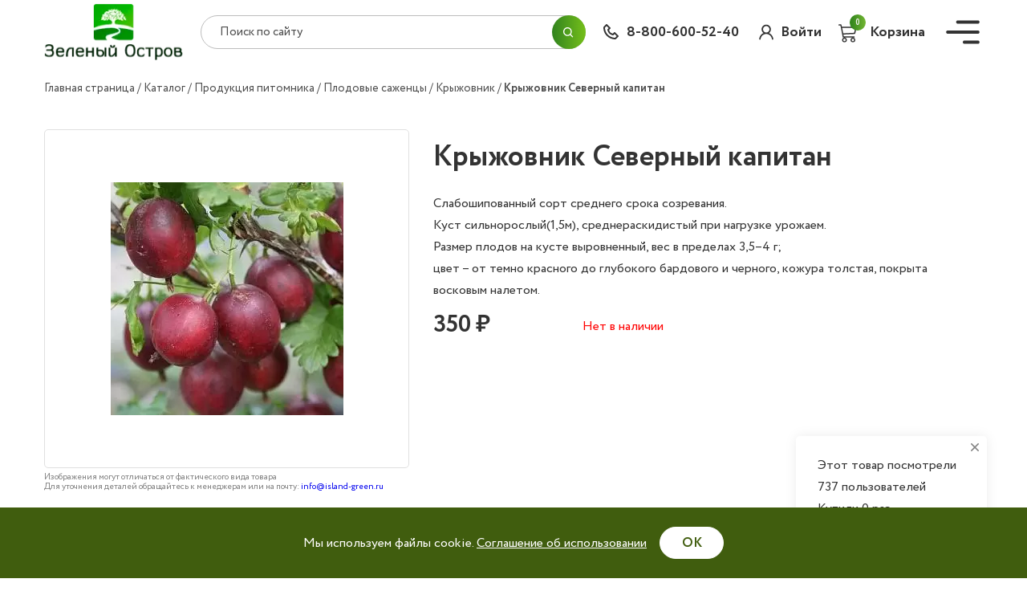

--- FILE ---
content_type: text/html; charset=UTF-8
request_url: https://island-green.ru/catalog/kryzhovnik_severnyy_kapitan/
body_size: 9042
content:
<!DOCTYPE html>
<html>
<head>
	<meta http-equiv="Cache-control" content="public">
    <link rel="apple-touch-icon" sizes="180x180" href="/upload/resize_cache/webp/apple-touch-icon.webp">
    <link rel="icon" type="image/png" sizes="32x32" href="/upload/resize_cache/webp/favicon-32x32.webp">
    <link rel="icon" type="image/png" sizes="16x16" href="/upload/resize_cache/webp/favicon-16x16.webp">
    <link rel="manifest" href="/site.webmanifest">
    <link rel="mask-icon" href="/safari-pinned-tab.svg" color="#5bbad5">
    <meta name="msapplication-TileColor" content="#00a300">
    <meta name="theme-color" content="#ffffff">
    <meta charset="utf-8">
    <meta http-equiv="X-UA-Compatible" content="IE=edge">
    <meta name="format-detection" content="telephone=no">
    <meta name="viewport" content="width=device-width, initial-scale=1">
    <meta http-equiv="Content-Type" content="text/html; charset=UTF-8">
    <title>Крыжовник Северный капитан купить в Пскове - Зеленый остров</title>
        <meta http-equiv="Content-Type" content="text/html; charset=UTF-8"/>
		<link rel="canonical" href="https://island-green.ru/catalog/kryzhovnik_severnyy_kapitan/"/>
    <meta name="robots" content="index, follow" />
    <meta name="description" content="Крыжовник Северный капитан заказать по доступной цене в садовом центре Зеленый остров. Доставка по Пскову и Псковской области. Звоните по телефону 8-800-600-52-40" />
    <script data-skip-moving="true">(function(w, d, n) {var cl = "bx-core";var ht = d.documentElement;var htc = ht ? ht.className : undefined;if (htc === undefined || htc.indexOf(cl) !== -1){return;}var ua = n.userAgent;if (/(iPad;)|(iPhone;)/i.test(ua)){cl += " bx-ios";}else if (/Windows/i.test(ua)){cl += ' bx-win';}else if (/Macintosh/i.test(ua)){cl += " bx-mac";}else if (/Linux/i.test(ua) && !/Android/i.test(ua)){cl += " bx-linux";}else if (/Android/i.test(ua)){cl += " bx-android";}cl += (/(ipad|iphone|android|mobile|touch)/i.test(ua) ? " bx-touch" : " bx-no-touch");cl += w.devicePixelRatio && w.devicePixelRatio >= 2? " bx-retina": " bx-no-retina";var ieVersion = -1;if (/AppleWebKit/.test(ua)){cl += " bx-chrome";}else if (/Opera/.test(ua)){cl += " bx-opera";}else if (/Firefox/.test(ua)){cl += " bx-firefox";}ht.className = htc ? htc + " " + cl : cl;})(window, document, navigator);</script>


<link href="/bitrix/js/ui/design-tokens/dist/ui.design-tokens.min.css?172257858422911" type="text/css"  rel="stylesheet" />
<link href="/bitrix/js/ui/fonts/opensans/ui.font.opensans.min.css?16929446572320" type="text/css"  rel="stylesheet" />
<link href="/bitrix/js/main/popup/dist/main.popup.bundle.min.css?169294479226598" type="text/css"  rel="stylesheet" />
<link href="/bitrix/css/main/themes/blue/style.min.css?1618220234331" type="text/css"  rel="stylesheet" />
<link href="/bitrix/cache/css/s1/greenIsland/page_a1f17abf513d88937fa4287fe79eec29/page_a1f17abf513d88937fa4287fe79eec29_v1.css?17627610274019" type="text/css"  rel="stylesheet" />
<link href="/bitrix/cache/css/s1/greenIsland/template_0f7293aa4e75dd5e828afc2023fc7240/template_0f7293aa4e75dd5e828afc2023fc7240_v1.css?1762761009174542" type="text/css"  data-template-style="true" rel="stylesheet" />
    






                            	</head>
<body>
<!----------------------------------------------- main_nav -------------------------------------------------->
<div class="main_nav">
    <header>
        <div class="container">
            <a href="/"
               class="logo ">
                <img width="173" height="77" src="/upload/resize_cache/webp/local/templates/greenIsland/assets/img/logo.webp" alt="logo">
            </a>
            <div class="nav_btn"></div>
        </div>
    </header>
    	<form id="mobile-title-search" class="search_block_mobile container" action="/search/index.php">
		<input placeholder="Поиск по сайту" id="mobile-title-search-input" type="text" name="q" value="" size="40" maxlength="50" autocomplete="off" />
        <input  name="s" type="hidden" value="Поиск" />
        <button type="submit"><i></i></button>
	</form>
    <div class="nav_content">
        <div class="container">
            <div class="info_block">
                <p>Псковский р-н, Неёлово, дер. Федоровщина</p>
                <p><a style="color: unset;text-decoration: none" href="mailto:magnoliapskov@yandex.ru">magnoliapskov@yandex.ru</a>
                </p>
                <p><a style="color: unset;text-decoration: none" href="tel:88006005240">8-800-600-52-40</a></p>
                <div class="soc_block">
                    <div class="text">Мы в соцсетях:</div>
                    <a href="https://vk.com/public156090500" rel="nofollow" target="_blank"><img
                                src="/local/templates/greenIsland/assets/img/soc-1.svg" alt="soc"></a>
                                    </div>
            </div>
            


<ul class="nav">

			<li class="nav_item_1"><a href="/catalog/" class="selected">Продукция</a></li>
					<li class="nav_item_2"><a href="/services/">Услуги</a></li>
					<li class="nav_item_3"><a href="/about/">О компании</a></li>
					<li class="nav_item_4"><a href="/promotions/">Акции</a></li>
					<li class="nav_item_5"><a href="/news/">Новости</a></li>
					<li class="nav_item_6"><a href="/information/">Информация</a></li>
					<li class="nav_item_7"><a href="/wholesaler/">Оптовикам</a></li>
					<li class="nav_item_8"><a href="/contacts/">Контакты</a></li>
		
</ul>
        </div>
    </div>
</div>

<!----------------------------------------------- header -------------------------------------------------->
    <header>
        <div class="container">
            <a href="/"
               class="logo ">
                <img width="173" height="77" src="/upload/resize_cache/webp/local/templates/greenIsland/assets/img/logo.webp" alt="logo">
            </a>

            	<form id="title-search" class="search_block" action="/search/index.php">
		<input placeholder="Поиск по сайту" id="title-search-input" type="text" name="q" value="" size="40" maxlength="50" autocomplete="off" />
        <input  name="s" type="hidden" value="Поиск" />
        <button type="submit"><i></i></button>
	</form>
            <a href="tel:88006005240" class="tel">8-800-600-52-40</a>
                            <div class="personal_block">
                                    <a href="/personal/" class="personal_icon">Войти</a>
                                </div>
            
            <div id="bx_basketFKauiI" class="basket_header bx-basket bx-opener"><!--'start_frame_cache_bx_basketFKauiI'-->
<a href="/cart/" class="basket">
                <span class="basket_icon">
                    <span class="number">0</span>
                </span>
    <span class="name">Корзина</span>
</a><!--'end_frame_cache_bx_basketFKauiI'--></div>
            <div class="nav_btn"></div>
        </div>
    </header>

            <div class="cookie">
            <div class="cookie__title">Мы используем файлы cookie. <a href="/privacy/" target="_blank">Соглашение об
                    использовании</a></div>
            <button class="cookie__btn">ОК</button>
        </div>
        <!----------------------------------------------- breadcrumbs -------------------------------------------------->
<link href="/bitrix/css/main/font-awesome.css?161822023428777" type="text/css" rel="stylesheet" />
<ul class="breadcrumbs container" itemscope itemtype="https://schema.org/BreadcrumbList"><li><a href='/'>Главная страница</a></li><li><a href='/catalog/'>Каталог</a></li><li><a href='/catalog/produktsiya_pitomnika/'>Продукция питомника</a></li><li><a href='/catalog/plodovye_sazhentsy/'>Плодовые саженцы</a></li><li><a href='/catalog/kryzhovnik/'>Крыжовник</a></li><li><a>Крыжовник Северный капитан</a></li></ul><div class="search-mobile">
		<form id="mobile-title-search-2" class="search_block_mobile container" action="/search/index.php">
		<input placeholder="Поиск по сайту" id="mobile-title-search-input-2" type="text" name="q" value="" size="40" maxlength="50" autocomplete="off" />
        <input  name="s" type="hidden" value="Поиск" />
        <button type="submit"><i></i></button>
	</form>
</div>
		<div class="fixed_block">
        <div class="close"></div>
    <p>Этот товар посмотрели</p>
    <p>737 пользователей </p>
    <p>Купили 0 раз </p>
</div>
<!----------------------------------------------- one_card_block -------------------------------------------------->
<div data-id="51470" class="one_card_block" itemtype="http://schema.org/Product" itemscope>
    <div class="container">
        <div class="mobile_card_caption">
            <div class="card_caption">Крыжовник Северный капитан</div>
                    </div>
        <div class="img_block">
            <div class="slider_for">
                <div class="item">
                                        <img src="/upload/resize_cache/webp/resize_cache/iblock/435/290_290_1/pjq0zc1rxnm1y097cg1wr6rd3k0o2o91.webp" alt="card">
                </div>
                            </div>
                            <div style="width: 350px"></div>
                    </div>
        <div class="text_block">
                        <h1 class="card_caption">Крыжовник Северный капитан</h1>
            <div class="text">Слабошипованный сорт среднего срока созревания.<br />
Куст сильнорослый&#40;1,5м&#41;, среднераскидистый при нагрузке урожаем. <br />
Размер плодов на кусте выровненный, вес в пределах 3,5–4 г;<br />
цвет – от темно красного до глубокого бардового и черного, кожура толстая, покрыта восковым налетом.</div>
            <div class="price_block">
                <div class="new">350 &#8381;</div>
                                    <div class="old"
                         style="display: none;";>
                        350 &#8381;                    </div>
                    				                <div class="product_quant not_available">Нет в наличии</div>
						</div>
	</div>
    </div>
</div>
<div class="diff_alert">

    <div class="container">
        Изображения могут отличаться от фактического вида товара<br> Для уточнения деталей обращайтесь к
        менеджерам или на почту: <a href="mailto:info@island-green.ru">info@island-green.ru</a>
    </div>
</div>
<!----------------------------------------------- basket_block -------------------------------------------------->
            
											<div class='row'>
						<div class='col-xs-12' data-entity="parent-container">
							<div class="catalog-block-header" data-entity="header" data-showed="false" style="display: none; opacity: 0;">
								С этим товаром рекомендуем							</div>
													</div>
					</div>
					<!----------------------------------------------- footer -------------------------------------------------->
<footer >
    <div class="container">
        <div class="top_block">
            <div class="left">
                <a href="/" class="logo ">
                    <img width="100" height="45" src="/upload/resize_cache/webp/local/templates/greenIsland/assets/img/logo-2.webp" alt="logo">
                </a>
                <p>Псковский р-н, Неёлово, дер.Федоровщина</p>
                <p><a href="mailto:magnoliapskov@yandex.ru">magnoliapskov@yandex.ru</a></p>
                <p><a href="tel:88006005240">8-800-600-52-40</a></p>
                <div id="inline-badge"></div>
            </div>
            <div class="item">
                <div class="cap">МЕНЮ</div>
                


<ul class="nav">

    <li><a href="/catalog/">Продукция</a></li>
    <li><a href="/about/">О компании</a></li>
    <li><a href="/information/">Информация</a></li>
    <li><a href="/wholesaler/">Оптовикам</a></li>
    <li><a href="/contacts/">Контакты</a></li>
    <li><a href="/privacy/">Политика конфиденциальности</a></li>

</ul>
            </div>
            <div class="item">
                <div class="cap">УСЛУГИ</div>
                


<ul class="nav">

    <li><a href="/services/landshaftnyy-dizayn/">Ландшафтный дизайн</a></li>
    <li><a href="/services/blagoustroystvo/">Благоустройство</a></li>
    <li><a href="/services/vykopka-i-posadka-krupnomernykh-rasteniy/">Выкопка и посадка крупномерных растений</a></li>

</ul>
            </div>
            <div class="item">
                <div class="cap">ПРОДУКЦИЯ</div>
                


    <ul class="nav">

                    <li><a href="/catalog/produktsiya_teplichnogo_kompleksa/">Продукция тепличного комплекса</a></li>
                    <li><a href="/catalog/produktsiya_pitomnika/">Продукция питомника</a></li>
                    <li><a href="/catalog/rasteniya/">Растения</a></li>
                    <li><a href="/catalog/tovary_dlya_sada/">Товары для сада</a></li>
        
    </ul>

<div class="soc_block">
    <div class="text">Мы в соцсетях:</div>
    <a href="https://vk.com/public156090500" rel="nofollow" target="_blank"><img src="/local/templates/greenIsland/assets/img/soc-3.svg" alt="soc"></a>
    </div>
                <ul>
                </ul>
            </div>
        </div>
        <div class="bottom_block">
            <p>Разработка сайта: <a href="https://www.krupnoedelo.ru/" target="_blank">Крупное Дело</a></p>
        </div>
    </div>
</footer>

<!----------------------------------------------- modal_1 -------------------------------------------------->
<div id="modal_1" class="modal_overlay">
    <div class="modal_content">
        <div class="caption">Спасибо за сообщение!</div>
        <p>Подпишитесь на наши соцсети: </p>
        <div class="soc_block">
            <a href="https://vk.com/public156090500" rel="nofollow" target="_blank"><img src="/local/templates/greenIsland/assets/img/soc-1.svg" alt="soc"></a>
                    </div>
    </div>
</div>

<!----------------------------------------------- modal_2 -------------------------------------------------->
<div id="modal_2" class="modal_overlay">
    <div class="modal_content basket_modal">
        <div class="caption">Товар добавлен в корзину</div>
        <div class="btn_block">
            <a href="javascript: void(null)" class="big_btn modal_to_cart"><span>ПЕРЕЙТИ В КОРЗИНУ</span></a>
            <a href="javascript: void(null)" class="white_btn modal_close_my">ПРОДОЛЖИТЬ ПОКУПКИ</a>
        </div>
    </div>
</div>
<div id="modal_3" class="modal_overlay">
    <div class="modal_content">
        <div class="caption">Формирование заказа</div>
        <form action="#" class="form_block order_form">
            <div class="input_item">
                <input name='name' type="text" placeholder="Ваше имя*" required>
            </div>
            <div class="input_item">
                <input name="phone" type="tel" class="mask_input" placeholder="+7 (___) ___ - __ - __" required>
            </div>
            <label class="checkbox_container">
                <input type="checkbox" checked="checked" required>
                <span>Согласие на <a target="_blank" class="privacy_link" href="/privacy/">обработку персональных данных</a></span>
            </label>
            <div class="btn_block">
                <button type="submit" class="big_btn"><span>ОФОРМИТЬ ЗАКАЗ</span></button>
            </div>
        </form>
    </div>
</div>

<!----------------------------------------------- modal_4 -------------------------------------------------->
<div id="modal_4" class="modal_overlay order_success">
    <div class="modal_content">
        <div class="check"></div>
        <p>
            Заказ успешно сформирован.
            Наши менеджеры свяжутся с Вами в ближайшее время для уточнения всех деталей заказа
        </p>
        <div class="btn_block">
            <a href="#" class="big_btn modal_close_my"><span>ОК</span></a>
        </div>
    </div>
</div>
<!-- Yandex.Metrika counter -->
<noscript><div><img src="https://mc.yandex.ru/watch/95048401" style="position:absolute; left:-9999px;" alt="" /></div></noscript>
<!-- /Yandex.Metrika counter -->
<script>if(!window.BX)window.BX={};if(!window.BX.message)window.BX.message=function(mess){if(typeof mess==='object'){for(let i in mess) {BX.message[i]=mess[i];} return true;}};</script>
<script>(window.BX||top.BX).message({'JS_CORE_LOADING':'Загрузка...','JS_CORE_NO_DATA':'- Нет данных -','JS_CORE_WINDOW_CLOSE':'Закрыть','JS_CORE_WINDOW_EXPAND':'Развернуть','JS_CORE_WINDOW_NARROW':'Свернуть в окно','JS_CORE_WINDOW_SAVE':'Сохранить','JS_CORE_WINDOW_CANCEL':'Отменить','JS_CORE_WINDOW_CONTINUE':'Продолжить','JS_CORE_H':'ч','JS_CORE_M':'м','JS_CORE_S':'с','JSADM_AI_HIDE_EXTRA':'Скрыть лишние','JSADM_AI_ALL_NOTIF':'Показать все','JSADM_AUTH_REQ':'Требуется авторизация!','JS_CORE_WINDOW_AUTH':'Войти','JS_CORE_IMAGE_FULL':'Полный размер'});</script><script src="/bitrix/js/main/core/core.min.js?1722578612223197"></script><script>BX.Runtime.registerExtension({'name':'main.core','namespace':'BX','loaded':true});</script>
<script>BX.setJSList(['/bitrix/js/main/core/core_ajax.js','/bitrix/js/main/core/core_promise.js','/bitrix/js/main/polyfill/promise/js/promise.js','/bitrix/js/main/loadext/loadext.js','/bitrix/js/main/loadext/extension.js','/bitrix/js/main/polyfill/promise/js/promise.js','/bitrix/js/main/polyfill/find/js/find.js','/bitrix/js/main/polyfill/includes/js/includes.js','/bitrix/js/main/polyfill/matches/js/matches.js','/bitrix/js/ui/polyfill/closest/js/closest.js','/bitrix/js/main/polyfill/fill/main.polyfill.fill.js','/bitrix/js/main/polyfill/find/js/find.js','/bitrix/js/main/polyfill/matches/js/matches.js','/bitrix/js/main/polyfill/core/dist/polyfill.bundle.js','/bitrix/js/main/core/core.js','/bitrix/js/main/polyfill/intersectionobserver/js/intersectionobserver.js','/bitrix/js/main/lazyload/dist/lazyload.bundle.js','/bitrix/js/main/polyfill/core/dist/polyfill.bundle.js','/bitrix/js/main/parambag/dist/parambag.bundle.js']);
</script>
<script>BX.Runtime.registerExtension({'name':'ui.design-tokens','namespace':'window','loaded':true});</script>
<script>BX.Runtime.registerExtension({'name':'ui.fonts.opensans','namespace':'window','loaded':true});</script>
<script>BX.Runtime.registerExtension({'name':'main.popup','namespace':'BX.Main','loaded':true});</script>
<script>BX.Runtime.registerExtension({'name':'popup','namespace':'window','loaded':true});</script>
<script>BX.Runtime.registerExtension({'name':'fx','namespace':'window','loaded':true});</script>
<script>BX.Runtime.registerExtension({'name':'currency.currency-core','namespace':'BX.Currency','loaded':true});</script>
<script>BX.Runtime.registerExtension({'name':'currency','namespace':'window','loaded':true});</script>
<script>(window.BX||top.BX).message({'LANGUAGE_ID':'ru','FORMAT_DATE':'DD.MM.YYYY','FORMAT_DATETIME':'DD.MM.YYYY HH:MI:SS','COOKIE_PREFIX':'BITRIX_SM','SERVER_TZ_OFFSET':'10800','UTF_MODE':'Y','SITE_ID':'s1','SITE_DIR':'/','USER_ID':'','SERVER_TIME':'1769001804','USER_TZ_OFFSET':'0','USER_TZ_AUTO':'Y','bitrix_sessid':'de99277165c811f8db38181b70fcd960'});</script><script  src="/bitrix/cache/js/s1/greenIsland/kernel_main/kernel_main_v1.js?1762784355154480"></script>
<script src="/bitrix/js/main/popup/dist/main.popup.bundle.min.js?172257861165824"></script>
<script src="/bitrix/js/currency/currency-core/dist/currency-core.bundle.min.js?16929446153755"></script>
<script src="/bitrix/js/currency/core_currency.min.js?1628498197833"></script>
<script>BX.setJSList(['/bitrix/js/main/core/core_fx.js','/bitrix/js/main/session.js','/bitrix/js/main/pageobject/pageobject.js','/bitrix/js/main/core/core_window.js','/bitrix/js/main/date/main.date.js','/bitrix/js/main/core/core_date.js','/bitrix/js/main/utils.js','/local/templates/greenIsland/components/bitrix/catalog.element/catalog/script.js','/bitrix/components/bitrix/search.title/script.js','/local/templates/greenIsland/components/bitrix/search.title/mobile_search/script.js','/local/templates/greenIsland/components/bitrix/search.title/search/script.js','/local/templates/greenIsland/components/bitrix/sale.basket.basket.line/basket_head/script.js','/local/templates/greenIsland/assets/js/jquery-3.5.1.min.js','/local/templates/greenIsland/assets/js/lazyload.min.js','/local/templates/greenIsland/assets/js/slick.min.js','/local/templates/greenIsland/assets/js/jquery.maskedinput.min.js','/local/templates/greenIsland/assets/js/jquery-ui.min.js','/local/templates/greenIsland/assets/js/jquery.magnific-popup.min.js','/local/templates/greenIsland/assets/js/main.js','/local/templates/greenIsland/assets/js/custom.js']);</script>
<script>BX.setCSSList(['/local/templates/greenIsland/components/bitrix/catalog/catalog/style.css','/local/templates/greenIsland/components/bitrix/catalog.element/catalog/style.css','/local/templates/greenIsland/components/bitrix/catalog.element/catalog/themes/blue/style.css','/local/templates/greenIsland/assets/css/slick.css','/local/templates/greenIsland/assets/css/slick-theme.css','/local/templates/greenIsland/assets/css/jquery-ui.min.css','/local/templates/greenIsland/assets/css/magnific-popup.css','/local/templates/greenIsland/assets/css/main.css','/local/templates/greenIsland/assets/css/custom.css','/local/templates/greenIsland/components/bitrix/search.title/mobile_search/style.css','/local/templates/greenIsland/components/bitrix/menu/top_menu/style.css','/local/templates/greenIsland/components/bitrix/search.title/search/style.css','/local/templates/greenIsland/components/bitrix/sale.basket.basket.line/basket_head/style.css','/local/templates/greenIsland/components/bitrix/breadcrumb/breads/style.css','/local/templates/greenIsland/components/bitrix/menu/bottom/style.css','/local/templates/greenIsland/components/bitrix/menu/bottom_soc/style.css']);</script>
<script>
					(function () {
						"use strict";

						var counter = function ()
						{
							var cookie = (function (name) {
								var parts = ("; " + document.cookie).split("; " + name + "=");
								if (parts.length == 2) {
									try {return JSON.parse(decodeURIComponent(parts.pop().split(";").shift()));}
									catch (e) {}
								}
							})("BITRIX_CONVERSION_CONTEXT_s1");

							if (cookie && cookie.EXPIRE >= BX.message("SERVER_TIME"))
								return;

							var request = new XMLHttpRequest();
							request.open("POST", "/bitrix/tools/conversion/ajax_counter.php", true);
							request.setRequestHeader("Content-type", "application/x-www-form-urlencoded");
							request.send(
								"SITE_ID="+encodeURIComponent("s1")+
								"&sessid="+encodeURIComponent(BX.bitrix_sessid())+
								"&HTTP_REFERER="+encodeURIComponent(document.referrer)
							);
						};

						if (window.frameRequestStart === true)
							BX.addCustomEvent("onFrameDataReceived", counter);
						else
							BX.ready(counter);
					})();
				</script>



<script  src="/bitrix/cache/js/s1/greenIsland/template_5de4f481df95581f93ab0196a0f2e701/template_5de4f481df95581f93ab0196a0f2e701_v1.js?1762761009473945"></script>
<script  src="/bitrix/cache/js/s1/greenIsland/page_c0986518ea90fae32fecfc5efd75b7c0/page_c0986518ea90fae32fecfc5efd75b7c0_v1.js?17627610271250"></script>

<script>
	BX.ready(function(){
		new JCTitleSearch({
			'AJAX_PAGE' : '/catalog/kryzhovnik_severnyy_kapitan/',
			'CONTAINER_ID': 'mobile-title-search',
			'INPUT_ID': 'mobile-title-search-input',
			'MIN_QUERY_LEN': 2
		});
	});
</script>
<script>
	BX.ready(function(){
		new JCTitleSearch({
			'AJAX_PAGE' : '/catalog/kryzhovnik_severnyy_kapitan/',
			'CONTAINER_ID': 'title-search',
			'INPUT_ID': 'title-search-input',
			'MIN_QUERY_LEN': 2
		});
	});
</script>
<script>
var bx_basketFKauiI = new BitrixSmallCart;
</script>
<script>
	bx_basketFKauiI.siteId       = 's1';
	bx_basketFKauiI.cartId       = 'bx_basketFKauiI';
	bx_basketFKauiI.ajaxPath     = '/bitrix/components/bitrix/sale.basket.basket.line/ajax.php';
	bx_basketFKauiI.templateName = 'basket_head';
	bx_basketFKauiI.arParams     =  {'PATH_TO_BASKET':'/cart/','PATH_TO_PERSONAL':'/personal/','SHOW_PERSONAL_LINK':'N','SHOW_NUM_PRODUCTS':'Y','SHOW_TOTAL_PRICE':'Y','SHOW_PRODUCTS':'N','POSITION_FIXED':'N','SHOW_AUTHOR':'N','PATH_TO_REGISTER':'/login/','PATH_TO_PROFILE':'/personal/','CACHE_TYPE':'A','PATH_TO_ORDER':'/personal/order/make/','HIDE_ON_BASKET_PAGES':'Y','SHOW_EMPTY_VALUES':'Y','SHOW_REGISTRATION':'N','PATH_TO_AUTHORIZE':'/login/','SHOW_DELAY':'Y','SHOW_NOTAVAIL':'Y','SHOW_IMAGE':'Y','SHOW_PRICE':'Y','SHOW_SUMMARY':'Y','POSITION_VERTICAL':'top','POSITION_HORIZONTAL':'right','MAX_IMAGE_SIZE':'70','AJAX':'N','~PATH_TO_BASKET':'/cart/','~PATH_TO_PERSONAL':'/personal/','~SHOW_PERSONAL_LINK':'N','~SHOW_NUM_PRODUCTS':'Y','~SHOW_TOTAL_PRICE':'Y','~SHOW_PRODUCTS':'N','~POSITION_FIXED':'N','~SHOW_AUTHOR':'N','~PATH_TO_REGISTER':'/login/','~PATH_TO_PROFILE':'/personal/','~CACHE_TYPE':'A','~PATH_TO_ORDER':'/personal/order/make/','~HIDE_ON_BASKET_PAGES':'Y','~SHOW_EMPTY_VALUES':'Y','~SHOW_REGISTRATION':'N','~PATH_TO_AUTHORIZE':'/login/','~SHOW_DELAY':'Y','~SHOW_NOTAVAIL':'Y','~SHOW_IMAGE':'Y','~SHOW_PRICE':'Y','~SHOW_SUMMARY':'Y','~POSITION_VERTICAL':'top','~POSITION_HORIZONTAL':'right','~MAX_IMAGE_SIZE':'70','~AJAX':'N','cartId':'bx_basketFKauiI'}; // TODO \Bitrix\Main\Web\Json::encode
	bx_basketFKauiI.closeMessage = 'Скрыть';
	bx_basketFKauiI.openMessage  = 'Раскрыть';
	bx_basketFKauiI.activate();
</script><script>
	BX.ready(function(){
		new JCTitleSearch({
			'AJAX_PAGE' : '/catalog/kryzhovnik_severnyy_kapitan/',
			'CONTAINER_ID': 'mobile-title-search-2',
			'INPUT_ID': 'mobile-title-search-input-2',
			'MIN_QUERY_LEN': 2
		});
	});
</script>
<script>
			BX.Currency.setCurrencies([{'CURRENCY':'BYN','FORMAT':{'FORMAT_STRING':'# руб.','DEC_POINT':'.','THOUSANDS_SEP':'&nbsp;','DECIMALS':2,'THOUSANDS_VARIANT':'B','HIDE_ZERO':'Y'}},{'CURRENCY':'EUR','FORMAT':{'FORMAT_STRING':'# &euro;','DEC_POINT':'.','THOUSANDS_SEP':'&nbsp;','DECIMALS':2,'THOUSANDS_VARIANT':'B','HIDE_ZERO':'Y'}},{'CURRENCY':'RUB','FORMAT':{'FORMAT_STRING':'# &#8381;','DEC_POINT':'.','THOUSANDS_SEP':'&nbsp;','DECIMALS':2,'THOUSANDS_VARIANT':'B','HIDE_ZERO':'Y'}},{'CURRENCY':'UAH','FORMAT':{'FORMAT_STRING':'# грн.','DEC_POINT':'.','THOUSANDS_SEP':'&nbsp;','DECIMALS':2,'THOUSANDS_VARIANT':'B','HIDE_ZERO':'Y'}},{'CURRENCY':'USD','FORMAT':{'FORMAT_STRING':'$#','DEC_POINT':'.','THOUSANDS_SEP':',','DECIMALS':2,'THOUSANDS_VARIANT':'C','HIDE_ZERO':'Y'}}]);
		</script>
<script>
		BX.ready(BX.defer(function(){
			if (!!window.obbx_117848907_51470)
			{
				window.obbx_117848907_51470.allowViewedCount(true);
			}
		}));
	</script>

<script src="https://www.google.com/recaptcha/api.js?render=explicit&onload=onRecaptchaLoadCallback"></script>
<script >
   (function(m,e,t,r,i,k,a){m[i]=m[i]||function(){(m[i].a=m[i].a||[]).push(arguments)};
   m[i].l=1*new Date();
   for (var j = 0; j < document.scripts.length; j++) {if (document.scripts[j].src === r) { return; }}
   k=e.createElement(t),a=e.getElementsByTagName(t)[0],k.async=1,k.src=r,a.parentNode.insertBefore(k,a)})
   (window, document, "script", "https://mc.yandex.ru/metrika/tag.js", "ym");

   ym(95048401, "init", {
        clickmap:true,
        trackLinks:true,
        accurateTrackBounce:true,
        webvisor:true
   });
</script>
</body>
</html>

--- FILE ---
content_type: text/html; charset=utf-8
request_url: https://www.google.com/recaptcha/api2/anchor?ar=1&k=6LcouuIbAAAAACGRkan_pAuB0--SkFUKoe9zENC3&co=aHR0cHM6Ly9pc2xhbmQtZ3JlZW4ucnU6NDQz&hl=en&v=PoyoqOPhxBO7pBk68S4YbpHZ&size=invisible&badge=inline&anchor-ms=20000&execute-ms=30000&cb=48uncv4qtmud
body_size: 48682
content:
<!DOCTYPE HTML><html dir="ltr" lang="en"><head><meta http-equiv="Content-Type" content="text/html; charset=UTF-8">
<meta http-equiv="X-UA-Compatible" content="IE=edge">
<title>reCAPTCHA</title>
<style type="text/css">
/* cyrillic-ext */
@font-face {
  font-family: 'Roboto';
  font-style: normal;
  font-weight: 400;
  font-stretch: 100%;
  src: url(//fonts.gstatic.com/s/roboto/v48/KFO7CnqEu92Fr1ME7kSn66aGLdTylUAMa3GUBHMdazTgWw.woff2) format('woff2');
  unicode-range: U+0460-052F, U+1C80-1C8A, U+20B4, U+2DE0-2DFF, U+A640-A69F, U+FE2E-FE2F;
}
/* cyrillic */
@font-face {
  font-family: 'Roboto';
  font-style: normal;
  font-weight: 400;
  font-stretch: 100%;
  src: url(//fonts.gstatic.com/s/roboto/v48/KFO7CnqEu92Fr1ME7kSn66aGLdTylUAMa3iUBHMdazTgWw.woff2) format('woff2');
  unicode-range: U+0301, U+0400-045F, U+0490-0491, U+04B0-04B1, U+2116;
}
/* greek-ext */
@font-face {
  font-family: 'Roboto';
  font-style: normal;
  font-weight: 400;
  font-stretch: 100%;
  src: url(//fonts.gstatic.com/s/roboto/v48/KFO7CnqEu92Fr1ME7kSn66aGLdTylUAMa3CUBHMdazTgWw.woff2) format('woff2');
  unicode-range: U+1F00-1FFF;
}
/* greek */
@font-face {
  font-family: 'Roboto';
  font-style: normal;
  font-weight: 400;
  font-stretch: 100%;
  src: url(//fonts.gstatic.com/s/roboto/v48/KFO7CnqEu92Fr1ME7kSn66aGLdTylUAMa3-UBHMdazTgWw.woff2) format('woff2');
  unicode-range: U+0370-0377, U+037A-037F, U+0384-038A, U+038C, U+038E-03A1, U+03A3-03FF;
}
/* math */
@font-face {
  font-family: 'Roboto';
  font-style: normal;
  font-weight: 400;
  font-stretch: 100%;
  src: url(//fonts.gstatic.com/s/roboto/v48/KFO7CnqEu92Fr1ME7kSn66aGLdTylUAMawCUBHMdazTgWw.woff2) format('woff2');
  unicode-range: U+0302-0303, U+0305, U+0307-0308, U+0310, U+0312, U+0315, U+031A, U+0326-0327, U+032C, U+032F-0330, U+0332-0333, U+0338, U+033A, U+0346, U+034D, U+0391-03A1, U+03A3-03A9, U+03B1-03C9, U+03D1, U+03D5-03D6, U+03F0-03F1, U+03F4-03F5, U+2016-2017, U+2034-2038, U+203C, U+2040, U+2043, U+2047, U+2050, U+2057, U+205F, U+2070-2071, U+2074-208E, U+2090-209C, U+20D0-20DC, U+20E1, U+20E5-20EF, U+2100-2112, U+2114-2115, U+2117-2121, U+2123-214F, U+2190, U+2192, U+2194-21AE, U+21B0-21E5, U+21F1-21F2, U+21F4-2211, U+2213-2214, U+2216-22FF, U+2308-230B, U+2310, U+2319, U+231C-2321, U+2336-237A, U+237C, U+2395, U+239B-23B7, U+23D0, U+23DC-23E1, U+2474-2475, U+25AF, U+25B3, U+25B7, U+25BD, U+25C1, U+25CA, U+25CC, U+25FB, U+266D-266F, U+27C0-27FF, U+2900-2AFF, U+2B0E-2B11, U+2B30-2B4C, U+2BFE, U+3030, U+FF5B, U+FF5D, U+1D400-1D7FF, U+1EE00-1EEFF;
}
/* symbols */
@font-face {
  font-family: 'Roboto';
  font-style: normal;
  font-weight: 400;
  font-stretch: 100%;
  src: url(//fonts.gstatic.com/s/roboto/v48/KFO7CnqEu92Fr1ME7kSn66aGLdTylUAMaxKUBHMdazTgWw.woff2) format('woff2');
  unicode-range: U+0001-000C, U+000E-001F, U+007F-009F, U+20DD-20E0, U+20E2-20E4, U+2150-218F, U+2190, U+2192, U+2194-2199, U+21AF, U+21E6-21F0, U+21F3, U+2218-2219, U+2299, U+22C4-22C6, U+2300-243F, U+2440-244A, U+2460-24FF, U+25A0-27BF, U+2800-28FF, U+2921-2922, U+2981, U+29BF, U+29EB, U+2B00-2BFF, U+4DC0-4DFF, U+FFF9-FFFB, U+10140-1018E, U+10190-1019C, U+101A0, U+101D0-101FD, U+102E0-102FB, U+10E60-10E7E, U+1D2C0-1D2D3, U+1D2E0-1D37F, U+1F000-1F0FF, U+1F100-1F1AD, U+1F1E6-1F1FF, U+1F30D-1F30F, U+1F315, U+1F31C, U+1F31E, U+1F320-1F32C, U+1F336, U+1F378, U+1F37D, U+1F382, U+1F393-1F39F, U+1F3A7-1F3A8, U+1F3AC-1F3AF, U+1F3C2, U+1F3C4-1F3C6, U+1F3CA-1F3CE, U+1F3D4-1F3E0, U+1F3ED, U+1F3F1-1F3F3, U+1F3F5-1F3F7, U+1F408, U+1F415, U+1F41F, U+1F426, U+1F43F, U+1F441-1F442, U+1F444, U+1F446-1F449, U+1F44C-1F44E, U+1F453, U+1F46A, U+1F47D, U+1F4A3, U+1F4B0, U+1F4B3, U+1F4B9, U+1F4BB, U+1F4BF, U+1F4C8-1F4CB, U+1F4D6, U+1F4DA, U+1F4DF, U+1F4E3-1F4E6, U+1F4EA-1F4ED, U+1F4F7, U+1F4F9-1F4FB, U+1F4FD-1F4FE, U+1F503, U+1F507-1F50B, U+1F50D, U+1F512-1F513, U+1F53E-1F54A, U+1F54F-1F5FA, U+1F610, U+1F650-1F67F, U+1F687, U+1F68D, U+1F691, U+1F694, U+1F698, U+1F6AD, U+1F6B2, U+1F6B9-1F6BA, U+1F6BC, U+1F6C6-1F6CF, U+1F6D3-1F6D7, U+1F6E0-1F6EA, U+1F6F0-1F6F3, U+1F6F7-1F6FC, U+1F700-1F7FF, U+1F800-1F80B, U+1F810-1F847, U+1F850-1F859, U+1F860-1F887, U+1F890-1F8AD, U+1F8B0-1F8BB, U+1F8C0-1F8C1, U+1F900-1F90B, U+1F93B, U+1F946, U+1F984, U+1F996, U+1F9E9, U+1FA00-1FA6F, U+1FA70-1FA7C, U+1FA80-1FA89, U+1FA8F-1FAC6, U+1FACE-1FADC, U+1FADF-1FAE9, U+1FAF0-1FAF8, U+1FB00-1FBFF;
}
/* vietnamese */
@font-face {
  font-family: 'Roboto';
  font-style: normal;
  font-weight: 400;
  font-stretch: 100%;
  src: url(//fonts.gstatic.com/s/roboto/v48/KFO7CnqEu92Fr1ME7kSn66aGLdTylUAMa3OUBHMdazTgWw.woff2) format('woff2');
  unicode-range: U+0102-0103, U+0110-0111, U+0128-0129, U+0168-0169, U+01A0-01A1, U+01AF-01B0, U+0300-0301, U+0303-0304, U+0308-0309, U+0323, U+0329, U+1EA0-1EF9, U+20AB;
}
/* latin-ext */
@font-face {
  font-family: 'Roboto';
  font-style: normal;
  font-weight: 400;
  font-stretch: 100%;
  src: url(//fonts.gstatic.com/s/roboto/v48/KFO7CnqEu92Fr1ME7kSn66aGLdTylUAMa3KUBHMdazTgWw.woff2) format('woff2');
  unicode-range: U+0100-02BA, U+02BD-02C5, U+02C7-02CC, U+02CE-02D7, U+02DD-02FF, U+0304, U+0308, U+0329, U+1D00-1DBF, U+1E00-1E9F, U+1EF2-1EFF, U+2020, U+20A0-20AB, U+20AD-20C0, U+2113, U+2C60-2C7F, U+A720-A7FF;
}
/* latin */
@font-face {
  font-family: 'Roboto';
  font-style: normal;
  font-weight: 400;
  font-stretch: 100%;
  src: url(//fonts.gstatic.com/s/roboto/v48/KFO7CnqEu92Fr1ME7kSn66aGLdTylUAMa3yUBHMdazQ.woff2) format('woff2');
  unicode-range: U+0000-00FF, U+0131, U+0152-0153, U+02BB-02BC, U+02C6, U+02DA, U+02DC, U+0304, U+0308, U+0329, U+2000-206F, U+20AC, U+2122, U+2191, U+2193, U+2212, U+2215, U+FEFF, U+FFFD;
}
/* cyrillic-ext */
@font-face {
  font-family: 'Roboto';
  font-style: normal;
  font-weight: 500;
  font-stretch: 100%;
  src: url(//fonts.gstatic.com/s/roboto/v48/KFO7CnqEu92Fr1ME7kSn66aGLdTylUAMa3GUBHMdazTgWw.woff2) format('woff2');
  unicode-range: U+0460-052F, U+1C80-1C8A, U+20B4, U+2DE0-2DFF, U+A640-A69F, U+FE2E-FE2F;
}
/* cyrillic */
@font-face {
  font-family: 'Roboto';
  font-style: normal;
  font-weight: 500;
  font-stretch: 100%;
  src: url(//fonts.gstatic.com/s/roboto/v48/KFO7CnqEu92Fr1ME7kSn66aGLdTylUAMa3iUBHMdazTgWw.woff2) format('woff2');
  unicode-range: U+0301, U+0400-045F, U+0490-0491, U+04B0-04B1, U+2116;
}
/* greek-ext */
@font-face {
  font-family: 'Roboto';
  font-style: normal;
  font-weight: 500;
  font-stretch: 100%;
  src: url(//fonts.gstatic.com/s/roboto/v48/KFO7CnqEu92Fr1ME7kSn66aGLdTylUAMa3CUBHMdazTgWw.woff2) format('woff2');
  unicode-range: U+1F00-1FFF;
}
/* greek */
@font-face {
  font-family: 'Roboto';
  font-style: normal;
  font-weight: 500;
  font-stretch: 100%;
  src: url(//fonts.gstatic.com/s/roboto/v48/KFO7CnqEu92Fr1ME7kSn66aGLdTylUAMa3-UBHMdazTgWw.woff2) format('woff2');
  unicode-range: U+0370-0377, U+037A-037F, U+0384-038A, U+038C, U+038E-03A1, U+03A3-03FF;
}
/* math */
@font-face {
  font-family: 'Roboto';
  font-style: normal;
  font-weight: 500;
  font-stretch: 100%;
  src: url(//fonts.gstatic.com/s/roboto/v48/KFO7CnqEu92Fr1ME7kSn66aGLdTylUAMawCUBHMdazTgWw.woff2) format('woff2');
  unicode-range: U+0302-0303, U+0305, U+0307-0308, U+0310, U+0312, U+0315, U+031A, U+0326-0327, U+032C, U+032F-0330, U+0332-0333, U+0338, U+033A, U+0346, U+034D, U+0391-03A1, U+03A3-03A9, U+03B1-03C9, U+03D1, U+03D5-03D6, U+03F0-03F1, U+03F4-03F5, U+2016-2017, U+2034-2038, U+203C, U+2040, U+2043, U+2047, U+2050, U+2057, U+205F, U+2070-2071, U+2074-208E, U+2090-209C, U+20D0-20DC, U+20E1, U+20E5-20EF, U+2100-2112, U+2114-2115, U+2117-2121, U+2123-214F, U+2190, U+2192, U+2194-21AE, U+21B0-21E5, U+21F1-21F2, U+21F4-2211, U+2213-2214, U+2216-22FF, U+2308-230B, U+2310, U+2319, U+231C-2321, U+2336-237A, U+237C, U+2395, U+239B-23B7, U+23D0, U+23DC-23E1, U+2474-2475, U+25AF, U+25B3, U+25B7, U+25BD, U+25C1, U+25CA, U+25CC, U+25FB, U+266D-266F, U+27C0-27FF, U+2900-2AFF, U+2B0E-2B11, U+2B30-2B4C, U+2BFE, U+3030, U+FF5B, U+FF5D, U+1D400-1D7FF, U+1EE00-1EEFF;
}
/* symbols */
@font-face {
  font-family: 'Roboto';
  font-style: normal;
  font-weight: 500;
  font-stretch: 100%;
  src: url(//fonts.gstatic.com/s/roboto/v48/KFO7CnqEu92Fr1ME7kSn66aGLdTylUAMaxKUBHMdazTgWw.woff2) format('woff2');
  unicode-range: U+0001-000C, U+000E-001F, U+007F-009F, U+20DD-20E0, U+20E2-20E4, U+2150-218F, U+2190, U+2192, U+2194-2199, U+21AF, U+21E6-21F0, U+21F3, U+2218-2219, U+2299, U+22C4-22C6, U+2300-243F, U+2440-244A, U+2460-24FF, U+25A0-27BF, U+2800-28FF, U+2921-2922, U+2981, U+29BF, U+29EB, U+2B00-2BFF, U+4DC0-4DFF, U+FFF9-FFFB, U+10140-1018E, U+10190-1019C, U+101A0, U+101D0-101FD, U+102E0-102FB, U+10E60-10E7E, U+1D2C0-1D2D3, U+1D2E0-1D37F, U+1F000-1F0FF, U+1F100-1F1AD, U+1F1E6-1F1FF, U+1F30D-1F30F, U+1F315, U+1F31C, U+1F31E, U+1F320-1F32C, U+1F336, U+1F378, U+1F37D, U+1F382, U+1F393-1F39F, U+1F3A7-1F3A8, U+1F3AC-1F3AF, U+1F3C2, U+1F3C4-1F3C6, U+1F3CA-1F3CE, U+1F3D4-1F3E0, U+1F3ED, U+1F3F1-1F3F3, U+1F3F5-1F3F7, U+1F408, U+1F415, U+1F41F, U+1F426, U+1F43F, U+1F441-1F442, U+1F444, U+1F446-1F449, U+1F44C-1F44E, U+1F453, U+1F46A, U+1F47D, U+1F4A3, U+1F4B0, U+1F4B3, U+1F4B9, U+1F4BB, U+1F4BF, U+1F4C8-1F4CB, U+1F4D6, U+1F4DA, U+1F4DF, U+1F4E3-1F4E6, U+1F4EA-1F4ED, U+1F4F7, U+1F4F9-1F4FB, U+1F4FD-1F4FE, U+1F503, U+1F507-1F50B, U+1F50D, U+1F512-1F513, U+1F53E-1F54A, U+1F54F-1F5FA, U+1F610, U+1F650-1F67F, U+1F687, U+1F68D, U+1F691, U+1F694, U+1F698, U+1F6AD, U+1F6B2, U+1F6B9-1F6BA, U+1F6BC, U+1F6C6-1F6CF, U+1F6D3-1F6D7, U+1F6E0-1F6EA, U+1F6F0-1F6F3, U+1F6F7-1F6FC, U+1F700-1F7FF, U+1F800-1F80B, U+1F810-1F847, U+1F850-1F859, U+1F860-1F887, U+1F890-1F8AD, U+1F8B0-1F8BB, U+1F8C0-1F8C1, U+1F900-1F90B, U+1F93B, U+1F946, U+1F984, U+1F996, U+1F9E9, U+1FA00-1FA6F, U+1FA70-1FA7C, U+1FA80-1FA89, U+1FA8F-1FAC6, U+1FACE-1FADC, U+1FADF-1FAE9, U+1FAF0-1FAF8, U+1FB00-1FBFF;
}
/* vietnamese */
@font-face {
  font-family: 'Roboto';
  font-style: normal;
  font-weight: 500;
  font-stretch: 100%;
  src: url(//fonts.gstatic.com/s/roboto/v48/KFO7CnqEu92Fr1ME7kSn66aGLdTylUAMa3OUBHMdazTgWw.woff2) format('woff2');
  unicode-range: U+0102-0103, U+0110-0111, U+0128-0129, U+0168-0169, U+01A0-01A1, U+01AF-01B0, U+0300-0301, U+0303-0304, U+0308-0309, U+0323, U+0329, U+1EA0-1EF9, U+20AB;
}
/* latin-ext */
@font-face {
  font-family: 'Roboto';
  font-style: normal;
  font-weight: 500;
  font-stretch: 100%;
  src: url(//fonts.gstatic.com/s/roboto/v48/KFO7CnqEu92Fr1ME7kSn66aGLdTylUAMa3KUBHMdazTgWw.woff2) format('woff2');
  unicode-range: U+0100-02BA, U+02BD-02C5, U+02C7-02CC, U+02CE-02D7, U+02DD-02FF, U+0304, U+0308, U+0329, U+1D00-1DBF, U+1E00-1E9F, U+1EF2-1EFF, U+2020, U+20A0-20AB, U+20AD-20C0, U+2113, U+2C60-2C7F, U+A720-A7FF;
}
/* latin */
@font-face {
  font-family: 'Roboto';
  font-style: normal;
  font-weight: 500;
  font-stretch: 100%;
  src: url(//fonts.gstatic.com/s/roboto/v48/KFO7CnqEu92Fr1ME7kSn66aGLdTylUAMa3yUBHMdazQ.woff2) format('woff2');
  unicode-range: U+0000-00FF, U+0131, U+0152-0153, U+02BB-02BC, U+02C6, U+02DA, U+02DC, U+0304, U+0308, U+0329, U+2000-206F, U+20AC, U+2122, U+2191, U+2193, U+2212, U+2215, U+FEFF, U+FFFD;
}
/* cyrillic-ext */
@font-face {
  font-family: 'Roboto';
  font-style: normal;
  font-weight: 900;
  font-stretch: 100%;
  src: url(//fonts.gstatic.com/s/roboto/v48/KFO7CnqEu92Fr1ME7kSn66aGLdTylUAMa3GUBHMdazTgWw.woff2) format('woff2');
  unicode-range: U+0460-052F, U+1C80-1C8A, U+20B4, U+2DE0-2DFF, U+A640-A69F, U+FE2E-FE2F;
}
/* cyrillic */
@font-face {
  font-family: 'Roboto';
  font-style: normal;
  font-weight: 900;
  font-stretch: 100%;
  src: url(//fonts.gstatic.com/s/roboto/v48/KFO7CnqEu92Fr1ME7kSn66aGLdTylUAMa3iUBHMdazTgWw.woff2) format('woff2');
  unicode-range: U+0301, U+0400-045F, U+0490-0491, U+04B0-04B1, U+2116;
}
/* greek-ext */
@font-face {
  font-family: 'Roboto';
  font-style: normal;
  font-weight: 900;
  font-stretch: 100%;
  src: url(//fonts.gstatic.com/s/roboto/v48/KFO7CnqEu92Fr1ME7kSn66aGLdTylUAMa3CUBHMdazTgWw.woff2) format('woff2');
  unicode-range: U+1F00-1FFF;
}
/* greek */
@font-face {
  font-family: 'Roboto';
  font-style: normal;
  font-weight: 900;
  font-stretch: 100%;
  src: url(//fonts.gstatic.com/s/roboto/v48/KFO7CnqEu92Fr1ME7kSn66aGLdTylUAMa3-UBHMdazTgWw.woff2) format('woff2');
  unicode-range: U+0370-0377, U+037A-037F, U+0384-038A, U+038C, U+038E-03A1, U+03A3-03FF;
}
/* math */
@font-face {
  font-family: 'Roboto';
  font-style: normal;
  font-weight: 900;
  font-stretch: 100%;
  src: url(//fonts.gstatic.com/s/roboto/v48/KFO7CnqEu92Fr1ME7kSn66aGLdTylUAMawCUBHMdazTgWw.woff2) format('woff2');
  unicode-range: U+0302-0303, U+0305, U+0307-0308, U+0310, U+0312, U+0315, U+031A, U+0326-0327, U+032C, U+032F-0330, U+0332-0333, U+0338, U+033A, U+0346, U+034D, U+0391-03A1, U+03A3-03A9, U+03B1-03C9, U+03D1, U+03D5-03D6, U+03F0-03F1, U+03F4-03F5, U+2016-2017, U+2034-2038, U+203C, U+2040, U+2043, U+2047, U+2050, U+2057, U+205F, U+2070-2071, U+2074-208E, U+2090-209C, U+20D0-20DC, U+20E1, U+20E5-20EF, U+2100-2112, U+2114-2115, U+2117-2121, U+2123-214F, U+2190, U+2192, U+2194-21AE, U+21B0-21E5, U+21F1-21F2, U+21F4-2211, U+2213-2214, U+2216-22FF, U+2308-230B, U+2310, U+2319, U+231C-2321, U+2336-237A, U+237C, U+2395, U+239B-23B7, U+23D0, U+23DC-23E1, U+2474-2475, U+25AF, U+25B3, U+25B7, U+25BD, U+25C1, U+25CA, U+25CC, U+25FB, U+266D-266F, U+27C0-27FF, U+2900-2AFF, U+2B0E-2B11, U+2B30-2B4C, U+2BFE, U+3030, U+FF5B, U+FF5D, U+1D400-1D7FF, U+1EE00-1EEFF;
}
/* symbols */
@font-face {
  font-family: 'Roboto';
  font-style: normal;
  font-weight: 900;
  font-stretch: 100%;
  src: url(//fonts.gstatic.com/s/roboto/v48/KFO7CnqEu92Fr1ME7kSn66aGLdTylUAMaxKUBHMdazTgWw.woff2) format('woff2');
  unicode-range: U+0001-000C, U+000E-001F, U+007F-009F, U+20DD-20E0, U+20E2-20E4, U+2150-218F, U+2190, U+2192, U+2194-2199, U+21AF, U+21E6-21F0, U+21F3, U+2218-2219, U+2299, U+22C4-22C6, U+2300-243F, U+2440-244A, U+2460-24FF, U+25A0-27BF, U+2800-28FF, U+2921-2922, U+2981, U+29BF, U+29EB, U+2B00-2BFF, U+4DC0-4DFF, U+FFF9-FFFB, U+10140-1018E, U+10190-1019C, U+101A0, U+101D0-101FD, U+102E0-102FB, U+10E60-10E7E, U+1D2C0-1D2D3, U+1D2E0-1D37F, U+1F000-1F0FF, U+1F100-1F1AD, U+1F1E6-1F1FF, U+1F30D-1F30F, U+1F315, U+1F31C, U+1F31E, U+1F320-1F32C, U+1F336, U+1F378, U+1F37D, U+1F382, U+1F393-1F39F, U+1F3A7-1F3A8, U+1F3AC-1F3AF, U+1F3C2, U+1F3C4-1F3C6, U+1F3CA-1F3CE, U+1F3D4-1F3E0, U+1F3ED, U+1F3F1-1F3F3, U+1F3F5-1F3F7, U+1F408, U+1F415, U+1F41F, U+1F426, U+1F43F, U+1F441-1F442, U+1F444, U+1F446-1F449, U+1F44C-1F44E, U+1F453, U+1F46A, U+1F47D, U+1F4A3, U+1F4B0, U+1F4B3, U+1F4B9, U+1F4BB, U+1F4BF, U+1F4C8-1F4CB, U+1F4D6, U+1F4DA, U+1F4DF, U+1F4E3-1F4E6, U+1F4EA-1F4ED, U+1F4F7, U+1F4F9-1F4FB, U+1F4FD-1F4FE, U+1F503, U+1F507-1F50B, U+1F50D, U+1F512-1F513, U+1F53E-1F54A, U+1F54F-1F5FA, U+1F610, U+1F650-1F67F, U+1F687, U+1F68D, U+1F691, U+1F694, U+1F698, U+1F6AD, U+1F6B2, U+1F6B9-1F6BA, U+1F6BC, U+1F6C6-1F6CF, U+1F6D3-1F6D7, U+1F6E0-1F6EA, U+1F6F0-1F6F3, U+1F6F7-1F6FC, U+1F700-1F7FF, U+1F800-1F80B, U+1F810-1F847, U+1F850-1F859, U+1F860-1F887, U+1F890-1F8AD, U+1F8B0-1F8BB, U+1F8C0-1F8C1, U+1F900-1F90B, U+1F93B, U+1F946, U+1F984, U+1F996, U+1F9E9, U+1FA00-1FA6F, U+1FA70-1FA7C, U+1FA80-1FA89, U+1FA8F-1FAC6, U+1FACE-1FADC, U+1FADF-1FAE9, U+1FAF0-1FAF8, U+1FB00-1FBFF;
}
/* vietnamese */
@font-face {
  font-family: 'Roboto';
  font-style: normal;
  font-weight: 900;
  font-stretch: 100%;
  src: url(//fonts.gstatic.com/s/roboto/v48/KFO7CnqEu92Fr1ME7kSn66aGLdTylUAMa3OUBHMdazTgWw.woff2) format('woff2');
  unicode-range: U+0102-0103, U+0110-0111, U+0128-0129, U+0168-0169, U+01A0-01A1, U+01AF-01B0, U+0300-0301, U+0303-0304, U+0308-0309, U+0323, U+0329, U+1EA0-1EF9, U+20AB;
}
/* latin-ext */
@font-face {
  font-family: 'Roboto';
  font-style: normal;
  font-weight: 900;
  font-stretch: 100%;
  src: url(//fonts.gstatic.com/s/roboto/v48/KFO7CnqEu92Fr1ME7kSn66aGLdTylUAMa3KUBHMdazTgWw.woff2) format('woff2');
  unicode-range: U+0100-02BA, U+02BD-02C5, U+02C7-02CC, U+02CE-02D7, U+02DD-02FF, U+0304, U+0308, U+0329, U+1D00-1DBF, U+1E00-1E9F, U+1EF2-1EFF, U+2020, U+20A0-20AB, U+20AD-20C0, U+2113, U+2C60-2C7F, U+A720-A7FF;
}
/* latin */
@font-face {
  font-family: 'Roboto';
  font-style: normal;
  font-weight: 900;
  font-stretch: 100%;
  src: url(//fonts.gstatic.com/s/roboto/v48/KFO7CnqEu92Fr1ME7kSn66aGLdTylUAMa3yUBHMdazQ.woff2) format('woff2');
  unicode-range: U+0000-00FF, U+0131, U+0152-0153, U+02BB-02BC, U+02C6, U+02DA, U+02DC, U+0304, U+0308, U+0329, U+2000-206F, U+20AC, U+2122, U+2191, U+2193, U+2212, U+2215, U+FEFF, U+FFFD;
}

</style>
<link rel="stylesheet" type="text/css" href="https://www.gstatic.com/recaptcha/releases/PoyoqOPhxBO7pBk68S4YbpHZ/styles__ltr.css">
<script nonce="Mx0P3MmYFas2stiswqKIkg" type="text/javascript">window['__recaptcha_api'] = 'https://www.google.com/recaptcha/api2/';</script>
<script type="text/javascript" src="https://www.gstatic.com/recaptcha/releases/PoyoqOPhxBO7pBk68S4YbpHZ/recaptcha__en.js" nonce="Mx0P3MmYFas2stiswqKIkg">
      
    </script></head>
<body><div id="rc-anchor-alert" class="rc-anchor-alert"></div>
<input type="hidden" id="recaptcha-token" value="[base64]">
<script type="text/javascript" nonce="Mx0P3MmYFas2stiswqKIkg">
      recaptcha.anchor.Main.init("[\x22ainput\x22,[\x22bgdata\x22,\x22\x22,\[base64]/[base64]/[base64]/[base64]/[base64]/UltsKytdPUU6KEU8MjA0OD9SW2wrK109RT4+NnwxOTI6KChFJjY0NTEyKT09NTUyOTYmJk0rMTxjLmxlbmd0aCYmKGMuY2hhckNvZGVBdChNKzEpJjY0NTEyKT09NTYzMjA/[base64]/[base64]/[base64]/[base64]/[base64]/[base64]/[base64]\x22,\[base64]\\u003d\x22,\x22w70nCsKNwqbCjsO8CsKaw5kLEMKwwq1JTADDryzDp8O6VMOpZsOfwrLDihA/TMOsX8O5wqN+w5Bkw6tRw5NCBMOZckjCnEFvw78KAnVbIFnChMK/wpgOZcOLw6DDu8Ocw7phRzVrNMO8w6J/w7VFLyEEX07CpsKsBHrDjMOOw4QLBwzDkMK7wojCiHPDnw3Do8KYSmLDvB0YCkjDssO1wrvCi8Kxa8O+O19+wp8mw7/CgMOVw63DoSMle2FqCylVw41ywpwvw5wxWsKUwoZHwqg2wpDCp8OdAsKWJht/[base64]/[base64]/[base64]/e8ODAyvDisKkw6nCm3oYwooNKF0mwrTDtx7Ct8KCw6dGwpNwNmTCmMOqVcOGYgAcEcOqw6rCu03DvA/ClMKsecKLw5dXw5bDvygTw4EuwoHDksOeXxsUw5NxcsKmXsOJbx9Mw4DDg8OeRHVVwrDCr2oYwoJ8KsKVwqgHwoNyw4kuIMKOw5cww6ZfeThsQMO0wqoNwqDCiV8HYELDmgNzwqTDucOww6kAwozCnmtfZ8K9Y8KxbX8Qw7kxw43Dg8OENMOrwoRNw7o/T8KLw4IxdSJQb8KvB8Ksw4LDk8K4NsOTSkrDk3QuRAVTAUNfwpnChMOWNMKKHcOaw5bDswbCg2jCmx94wrp8w57Dk1c1CTtafMOReDU5w5zCp1zCscKAw6VxwqrCtMKyw4HCocK5w5kEwqPCiX5cw53Cs8K9w6LCssOTwrjDgys/[base64]/wqNxDgbDicKsw7jDkcObDyUUWmpRw7TDmMOoJX/DphhLwrXClG9CwqTDqMO/[base64]/w4UKw7bDsFdBw6U/QE05V8O9wqMlN8OPF15Mw7bDvcOFw7EIwqJawpAfH8Ogw7DCocO2B8KtTENCwovCtcOTw7rDmn/DqivDt8KiY8O7GH0gw4zCr8KuwqQFPERcwrHDjXjCrMOXdcKvwotfbyrDuATCsVpLwohkEjJKw4Brw43DlsK3OVLCk3TCrcOlZDHCvw3DiMOJwohTworDmMOBLU/[base64]/bgBRwqxJw5XDhwvCo8Kmw6pwHxXCnMKFw4DCgAFJeMKxwoDDnmnDi8Kow6oIw6V7AXzCkMKQw4PDqVPCuMKRecOKOjFZwpDCnCEsagwOwq1xw7TCscO4wqzDj8OEwp/[base64]/[base64]/DgH/CucOKeBXCocKlMMKFwoTCnm1LTMKNLcO7eMKfGMODw5DCgxXCksKNfXckw6t2QcOgDXI7LsOuMcK/w4jDusK+wovCvMOhEcK4d0NEw4DCpsKaw6p+wrjDhnbCkMOHwoHCsX/Cuz/DhnF3w5/Cn0l+w5nClB7DtTNiwrXDlDTDnsOKew7ChsOfwotKe8KrEDosEMK8wqp6w4/DrcKpw5rCqTcsasOcw7TDtsKNw6ZVw6chVsKXSUvDrU7DmsKPw5XCpsKhwohcwovDoH/DoRrCiMK5w5hYRG9mZlrCiFLCsAPCocO4wr/DqcOBHMOOYMOqwosrMcKWwpJnw4pmwrhiwp5qHcORw6vCoBzDi8KrQWpIJcKiwoTDmDRIwpFAUMKLEMOLIjLClWZcc0bCuCk8w6pBTcOtKMKvw4jCqi7CkxjCp8KHf8Ozw7PCnkPChg/CnWPCp24YGcKSwr7ConEEwqZYw4/ChkMBJnc0HAQBwoHDnwXDhMOZXAvCucOYGR5/wr07wpBxwptewpvDh3osw5bDhDTCqsOnL2XCrycTwrPCqWwgJkHCvRcyYsOoMl3Ckl0uw5LDqMKIwqcbTXbCtEIZH8KeE8O8w5XDpSLCnnLDrcO/csKqw4bCu8Ofw5twRlzDusK/GcKdw7p6d8OYw4Vkw6nCjsKIZcOMw4IVw7ZjP8KGdVLCiMOrwo5VwozCgcKPw6rCncOXGBLChMKrPBTCtXzCgmTCoMKfw70JdMOPSz1KNAh+Zm4zw4LCnTQ/[base64]/DjRnCvsKmw5EzwoAvwpQlJFjCp8KidBBnwq7DlMKAwqk1wpDDtsOrw5lYNyp4w4E6w77CqsK/eMOhw7F3K8KYw7lRA8OGw7gXFWjCmBjCgH/[base64]/wqYkX2bDv8OiP8OiXcOBw50yw6kdNTHCgcOmBsOAF8OuLk7Dr0xyw7rCpcODCxvCkznCriVGwqjCkT8jfsK+NMObwqHCm30swo/[base64]/[base64]/woTDjMOkWF/DvVvDisKuUMKdwqsQw5nCi8O6w6zDv8OvKD/Dp8OoM2/Dm8Kow5XCicKUX1zCrsKtbcK7w68swqLCvcKTTgfCg0Z4fsK7wp/CoAfCij5ZcSDDmMOTRWTCiHrCiMOKDScmHlLDtRrCssKPVxPDu3nDicO2cMO1w6UMwrLDr8ONwotyw5TDnxdfwoLCog3DugrDtMKJw5pfbnfClcOBw6LDmBPDr8KvEcKCwqEXPsKYPGHCusKTwqPDvFjDm1dqwoZRTHkgTVAnwos5wqTCsmNnR8K3w4x8bsK/w67CuMOIwrrDqTFBwqYww4gRw7BvaRvDmS8wf8KiwonDjQLDpBhFLBXCvMO1OsOhw5jDj1zDsnNqw6Qywq/CshXDhQbDmcO6KMOjw5ARMEHCn8OCGMKJSsKiT8ObXsOWOcKgw6/ChUJpw5F5YEUpwqRVwocSGHAIK8KlJcOKw6jDusK1d3bCuThTICXDiRTCk0fCjMKZfsK1eULDuy59a8KGwovCncOCw4w2DQZrwpFNJCLCm3Q0woh/w5IjwoPDqUXCm8OJwr3DkwDDp09PwqDDsMKWQ8K2GGjDs8Kvw6YbwpfCtjIUXcKRB8Kswp8Gw7YWwpIZOsKQexM6wqXDncKaw6vCrU7Dq8Kbwrcqw4kPeGIHwoIwKnFmX8KRwoDDkRvCnsO3RsOZw5t+woLDszdowprDjsKGw41IBcOWHcKzwp1sw4jDvMK/BsK9cBMOw5cMw4/CmMO3YcOjwpPCn8KGwqXCtRUaGsK4w4YWSX00wqnCtwjDqWPCsMK4UU7CuSXCl8KpDTlJICgsY8Kmw4IkwrxmLEnDvSxBwprCjjhgwrfCvzvDgMOgdyRvwokMUyg2w58yS8KIccKpw65oCMOvRCrCrlthMxrClsONAsKtXnodVArDn8KALWDCnX3Cl2fDnHkhwp/CuMOhJ8Orw5TDpMKyw7LDuGx9w4LCpwLCox3DnhwlwoQ8w7PDoMKDw63DtMOFasKvw7rDhMK7worDoV9wNhfCqcKxRcOLwo8heXZhw6tKCUnDqMOZw7jDnsKOMFrCgyDDrW/CmsOFwrMIUzfDh8OLw6h5w57DjFoDGMKjw6EkAjzDtDhiwp7CpsOIP8KxFsK+w4okFMO2w7DDkcO/w5pGRMKNw4LDvTVoBsKpwpvCmlzCtMKDT1tgSsObaMKcw452CMKrwoooG1h4w7Fpwq1+w5jDjyjDsMKGclUNwoU7w5wewoI5w4V0I8KmacO8SsKbwqAsw499wpXCvmAwwqJWw67Dsg/Cuz0jdk1iwoFVC8KFwqLCmMOZwpDDvMKUw488wqROw4low6kXw4nCl0bCvsKvKsKWQVZva8KCwqNNZsOgCCpZWsOMQxnCpU4Xwq16TsK4bkrCty/CoMKYQcO7w4fDmCHDsTPDsAR3HMOdw6PCr2gCTnLCpMKPC8O/w4Nww6pkw7TCn8KOECcgBnowFcOWQMKYDMK3SMK4eGpkJBNBwqsrHcKMRMKJTcKnw4jDn8OMw593wq3Cti5hw44IwoTDjsKhPcORT3FjwpvDpj8gVRZgUQIhw419ZMOvw5TDuDfDh2fCh0A+CsKbGsKQwqPDvMOvXxzDocKxWD/DpcO8AcOvLBMpH8OywoLDqcO3wpjChGfDmcO7OMKlw4LDiMKXT8KDQsKow4UUPXUEw5LCtHDCpMOZYVvDkRDClzE9w5jDiB5WB8K7wo7DsGHDuCZ1w5owwqPCknvCgDzDiUbDgMK7JMOVw7drXsO/J1bDlMOAw6fDkmsSGsO0w5nCuFTCsi5YIcKcMW3DkMKILxnCvWLCm8KOVcOiw7d5JTnDqDzCiiptw7LDvmPCisOYwpQGPQpRfV9kOERQAsOOw4Z6eTPDksKWwojDgMOKwrHDkEvDp8Kpw5fDgMOmw4AdZljDmWc/[base64]/[base64]/DrMKBYcKCwotywpsowq4THDrCqkwjUATCrSvCvcKSw6DCh3NKf8Oqw6nCisOOWsOnw7fChhVow6bDm2kHw5psDsKmFGbCjVBgecOTfMK5B8KIw7MVwpklbsOsw4fCnMOxURzDpMKjw5nClcOjw5IEwp0ZDA4ewo/[base64]/DqMOTOsKRw49Cw6M3AlVfX8KcYcKmw6jCo8K0GcKWw6wcwrLDk3XDh8OOwozCr20Zw6BGw6nDtsKoA1QhIcO0PsKYecOhwpFbw4FyGQnDgWR+CsKqwoQpw4DDqDLCoT3Dth/CmcKPwonCj8ONWhAwUcO8w4DDrcO1w7vDvMO2IkzClU/Dk8OTY8KYwptdwonCmMOdwqpCw7N1WzUIwrPCvMOLFcOUw61ewpPDm1vCpAjCtMOEw6LDocO4WcKgwrgowpjCmMOhwqhAw47DoDTDjB3Doko0wq/CgmDCvgMxTsKXUMKjwoBiw5PDg8OOY8K/BllFd8Ovw4bDj8Ogw5PDvMKiw7fCmMOUF8KtZx/ComXDpcO9w6/CucOWw7LCpMKUC8Oyw60ET0FNNUfCrMOXC8OLwopew5Mow4XDvMK7w4cUwpzDh8K7SsOqw7N1wq4fKMOnTh7DvCzCgFlvwrfCucK1KXjCrk0dbXfCvcKpfcOMwr8DwrDDucOzHXdbBcOHYFBNSMO5d3LDlwpWw6vCg0FXwpjCmDXCsC0awrsiwpLDusO8w5PCogM/UMOVcsKbZw0fXmrDkBTDl8K1wofDo25ww4rDisOvCMK/[base64]/DnXvDthxbw63DmjPDpW7CpsKmwrXCkQtNZWPDscKQwqVYwrYhLsODOhfCtMOYwrLCswYIISrDkMOqw4MuCVTClsK5wq97w7jDusKOQnt7dsK6w5Nxw6/DisOdOcKWw5XCl8KOw5JoV3Eswr7DgCbCmMK6wqLCr8OhFMKLwq/[base64]/CoAJBMi4vIcKzw63CqShpwotSRQ7DtiLCvcOewonCiwDDu3XCtsKUw53CgcKBw53DpTYiX8OKY8KaPm/DvSvDrGzDiMOtWhbCkx1Fwoxgw4PCisKdIX98wogVw4XCmWbDhHvDnD7DncO6GSLCkHYsEBgyw6ZGwpjCh8KtXEtew5wWVEk4RkIOORnCpMKlwq/Dm3vDhWl2FD9GwpvDrUTDlyzDk8K9HWfDrcO0aD3CiMOHBi9VUi5qHSlAMlvCohF5woBpwpcnKMO6d8OGwoLDoi5sM8OKSkDCsMK9wovCrsO7wpfDusO0w5jDqETDkcKZNsK7woZmw5nDhUfDllvDqX4Dw5htYcOmCzDDrMKPw6IPd8K/BGTCkA8Hw5/DicKcUMOrwqB3G8KgwpRhe8OKwrRiVsKcMcOMPSBhwq7DsTjDnsOPN8KIwoPCosOhwqZWw4LCsmPCisOuw4nDhwLDuMKqw7Jiw4bDkwh4w6NlCFvDtsKcw6fChwUUP8OGGcKqEB9XPGTDrcK/w6fCncKYwrFRwoXChMORExoIwrLCqXzCtMKDwrV4GsKgwpDDlcKgKx/DicKpRWnCohYmwrjDhDwKw5wRwqURw5cGw47CmsKWKsKdw5MPTAAEA8Orw6RUw5IyQRkeBxDDiw/CsVFfwp7DmTxIT05hw5NGwonDqMOqNsKLw6LCtcKtW8O8N8Okwpozw7DCmW13woFHw6tIEMOUw4bCr8OkYQXDvcOAwp5EEcO4wqDCq8KpCcOAwo9EZSnDr1wJw4vCkxjDssOjfMOmMQcowr7CgX4NwqE/FcKdDhDCtMK8w6E4w5DCiMKSD8Kgw6kGFcOCF8OPw5dMw5gDw4jDssOSw7g+wrfCi8Kfw7fCmMOfAMOuw6wuEXRRRMKFQnnCvEDCkTzDlcKcYFAywrlzwqgUw6/CjHBxw4rCgMK/wqUNJsO7w6HCtR92wqlkVh7Dk0AbwoFRDlkJQTvDp3xnHxkWw6wSwrMUwqLCp8O6wqrDiG7CmiZ+w7TCrXtTdxzCncKLaDUGw5FQQQrCsMOTwr7DoiHDuMKMwqgsw5zDm8K7FMKZw6V3w5TDq8ONH8K9IcKlwpjCqjvCosKXZMKPw5YKw4xCZ8OEwoMQwrknw4DDhA/DtzHCqQd4OMKXTMKCdcKTw7IOWl0GO8K9XSvCt345L8KJwoBKHjcMwrTDqk3DtcKoQMOxwo/[base64]/w6ZcwrvCoRxjT8OkwqAOworCscK4MQjDnMOSwpJ/LyTCmSBZwrPDnFPDi8KmGcO3aMOjWsOoLATDtRkJLMKvTMOjwrrDkEp3b8OEwrB1RzPCv8OYwo7DvMOwEm1Vwq/[base64]/MsKIR8Krw5XClF7CkR/[base64]/ax3DjBF/RArCtzfCpMKawoTDt8OVw5BdDGLCgsKIw4nDi0wWwrsWKsKcw5/DuBfCjz1sBMOFw6QLYl4mKcKrKsKXLg/DmCvCqj8nw4zCrlVSw6zDpytew5rDshQISTYZCFrCrsKBFB1VUMKEOiAdwoUSBSg/YH1sC2UUw4LDtMKAwo7DgFzDvyhtwpl/w7jCgVrCmcOnw6coJAw6KcOfw6fDsUhnw7/CscKADH/ClcO/AsKUw7NVwpDDmHtdfTU3Ox/CpkN7LMKOwqYPw5NbwopAwpHCtMOjw6Z4RV0PBMKdw41VLMK9ccOcUzXDu0tZw43CsHHDv8KYWUTDhMOhwpjCiFo8wrbCmsOZf8KiwqXCvGw6L0/CnMKTw73CscKaJidxSRcxS8KDwq/Ct8Kqw5rCsEvDsAHDmcKUwoPDmX5vTMKubsKlM3d2CMOLwpgvw4EmF0HDl8O4ZAQOJMKUwrbCuyJBw6g2KH8mG2vCunrDk8K9w7LDpsK3PAHDisO3w5XCgMK4bwxMNxrChcKQNQTCp1osw6REw7xbTFLDhcOOw5tgNG5mJsKew5BdLcKzw4psA1F6AQ/DiFkkBMOTwoBJwrfCjHbCjsOmwplebMKoO3l2D20HwrjDrsOzfcKww4LDrGYIQDXDkUE4wr1WwqzChV1IfwZNwr7DtxYmWSEgNcOiQMO/w7EmwpPDqELDuDtTw6HDvGgZwpDCiFw/K8KOwpdkw6LDu8KSw6rCgMKEEsOew6nDgWkZw7JYw4g8B8KBM8K8wpULUcORwqpmwotbaMOpw5JiOzzDisKUwrt7w58wYMKhPMOcw6vClMKFZQslLyfCkR/[base64]/ChcKtNzDCtsKLMcOiIgtaLsOBBsOONFbDuzB/wpkzwow/Z8OJw5PCucKzwp7CoMODw7Aiwqxow7vCr2HCjcOpwrPCoCTCtMOHwrkJS8KrOBfCpcOWCcKtT8OUwrLDuR7CtMKyTMK6Bkgnw4jDmsKewpQ+E8KIw4PCuwDDvsKwEcK/wp5swqrCosOwwojCuwlBw7o+wo3Dp8K4C8Kow6DCqcKWT8OZaSF/w753wpxywpfDrRfDvsOREjUyw4jDicK/dS4Zw6DCgcO6wo97wqzCnsOQw7jDq19cWW7CojFXwr/Dv8OsPB/CpcOydsKzBsKnwq/Dgw5Lwq3Cn1QLIkTDgsOISmFWcBZdwo1sw5J1F8Kqe8K4bHk/GgvCqMKXeA9ywogOw6k2AcOPTH01wq/Dt3Jww4HDpmdGwqrDt8KWUCYBSWESeBs9wrnCt8O7w6dNw6/DjGrDgsO/IsKzBg7DocKMfcONwqjCvBzCh8OsYcKOem/CmzbDi8OYCiXDhwDDtcKPCMKoE35yQkRne3HCksKgwo8lw7F9Jyxqw7nCm8K0w4vDrMK0woPCui4+PsKSFC/DpSUDw6zCpMOHcMOjwrjDgg7DlsKJw7B4BsKiwqrDocO+bAMTacKpw7LCvH9ZYEJswo/DvMK7w6UtUgXCmcKKw6HDpcKWwqvCpTAawqhbw7DDnwnDhMOnZGpMKndFw6JKY8K3w5p0eHrDqsKTwp7CjAokAMKfA8KAw7g8wrxpG8OPBE7DmzchVMOmw69zwqU2eXsiwr0RfFPCrwHDuMKcw5kSGcKnbmfDpsOtw5TCjV/[base64]/DtyA5I8OGJnrCqcOOw65fwqEYw5czwoTDlsKPw4bCn0DDuFBBAMOtdXhVfE/DvGZ3wpbChQ3CnsO/HgACwoIUDXp0w7/CpMOpJkDCs0o0VsOhdMKeDcKoNcOdwpF3wrDCsScINm7Dn3/DlUjCmmQXbsKsw4ccFMOePQIkw4/DocKlFXBnUcObDMKtwo3CoiHCpQ4NPHphwrPCtE3Dp07Dkm1qQSITw5jCkUXCssOqw5g1w4pmckduw4gQOE9SMsOhw705w7cfw40LwqrCuMOIw47DtgHCoyXDvMK5N2QuWyHCnsKJw7DDqUjDoSgPXzjDjsKoZcOUwrE/YsKQw63Cs8KfIsKwI8O7wqwZwp9xw7kTwoXCh2fCsFc8bsKHw7xow5Iadwl7wp1/wo7DqsK4wrDDrVlHOMKnw4zCuXN+wqnDvcOudcKPTXvDuCTDkzjCisKEUVzDisOhdsOHw6B1eCQJQDbDicOEQg/DtEQBIzFWNn/CsknDn8KzGcOhCMOTSF3DoG7DkxvCs0Qcwr4tZsOgfsO5worClVdJQW/[base64]/w7NjUwFSE8OLwojCvVMXbMOgwofCi1luLGPCkBILYMOjPsKbRwbDtMOFY8K4wrETwpvDigPDkDNfMitfN3XDhcO4Dx/Dn8K/X8KIcEMcBcOHw4ZhZsK6w7pAw6HCvDXChMKDS3DCnljDn0LDu8KOw7tvb8KvwofDncOfE8OwworDicOSwoVjwpbCvcOEfjBww6TDi30/OQ3DnMOdMMO5NVkZQcKPHMK/SVpuw7MNHjrCvh7Dr0/CpcKdG8OyIsKrw5l6WGh1w5d7IMO0VSN+SxfCgcOXwrEMLT8KwqFFwrrCgSXDksOuwoXDo0wRdiQHWywMwpFNw65Qw40LQsOJSsObL8KqZ3tbNSHCmSM/QMOOUCEYwq3Csy1Cwq/Dlm7Cl2/DmsOWwpfCt8OFHcO3HMOsMk/Dry/CsMOBwqrCiMKZMQDDvsO5RsKBw57DjjzDqMK8RMKUPVdVRhg+BcKlwoDCuk/ChcO2D8OYw6zDmRzDgcO2wpA6woUHw54RasKTcn/DmsKlw5PDksONw5BCwqo+ZRbDtHsTeMKUw6bCk0TCn8O2VcKkNMKHwox/wr7DhhHDlgtedMKmGcOcLEl1QcKxfsO4wr8GOsOJBGPDgsKAw73Dm8Ked2zDs08JasKgF0LDnMOvw4QHw6pBDCwbbcK5IcK5w4XCnsOVw7XCvcOXw47Cq1jCusKmw6J+WjrDlm3CucK/VcOUw53ClV5aw5rCsi4twrLCuF7DplZ9V8OJwoBdw7Jxw5vDpMOswovCli13JALCscO5eGIRccKFw6dmM1HCm8KcwrbDtxwWw7AISBpAwroawqHCrMKowqoRwrrCvMOpwqlMwoE9w65iPkHDrkhOPgZLwpIgXi9GA8Kqwr/[base64]/DtcOGwpNMI2tgw5Zpw67DiSXCrcOuw5IBwr14wrYodsKUwpvCkUtwwq9jJjIDwpnCuk/CjQwqw6svw5DDm0XCgAfDi8OKw41VMcOXw5HCtwwwNcO8w6Y0w5RAfcKLZcKKw5dhdj0owoI6wpRfBBRSwog/wogEwp4Rw7YzDgc2TQVEw7chXjM+OcOhF1LDh1t1I2prw4hpYcKXVFvDvVXDun51ejXDscKfwq4+NHfClg/DsGHDlsOCGMOtTcOVw5h4AsOGZsKMw7t9wrHDjRJdw7ENAMOCwoXDn8OFTcOResOxbDDCj8K9fsOCw4xJw5RUJUEfZMK0worChzjDtWzCj1vDk8O7wqJ9wq9+w5/Cun1oFUVUw6NtXzXCrBwNQBzDmCrCrWlQBDEQQH/CpMOgKsOrLsOkw6XCnGXDmMKVMMOaw6FHVcOgRmnCkMKLF0dvGcOrDRTDpsOZex7CksK5w63DqcOYGMKabMKFYgF9GyzCisKSOQDCm8KEw6/CnMKoWCDCpidPCsKOHXTCucOxwrIsBMK5w5VIFcKpGcK0w4zDmsK/woPClcO8w4p8fsKbwrISLzZkwrjCrsOfGDgTdQBDwrcpwoJAR8KTUsK+w5leGcK6wq5uw4h/wonDoWoaw7o7w5gFJyklwoLCiRdHcMO+wqFMw4Q0wqZIdcO6wozDgsKgw58qJMOaLVbDgB/DrMODwqbDiVHCuhbDk8Kmw4LChAHDugvDiwPDl8KlwojCo8OCE8KWw6YgOcK+TcK+AcO9IsKQw58ew4Efw5PDgsKuwrVJLsKEw7bDljpoRcKrw7d/[base64]/[base64]/ChTBqwrhMw4LCpDPDt155w6zDlGzDj8Kiw4pHasOrwo7DrFzColnDmMKIwo4icG89w5tewq8TWMK4HsKIwovDtyHCg03DgcOcbD4zbMK/[base64]/CsR/DvQnCoHZFOMKAw5XChCnCn8OHJcKLPcKewqElwrgUOFteNUvDnMO9FjrDusOywozCpMOiOkt2eMK9w7dYwq3Cu0F4PglWw6UJw4MYBX5TdMKjwqRAdkXCoWfCmyUdwq/DssO6w6IXw7HDjANtw5nCrsKNasOvKE0QfnInw5DDmxTDrHdIdT7DuMO4DcKywqIpw41zLcKRwqTDswbDiEFew7JyacOHY8Ovw5vCqQhswp9XQRrDt8KOw7zDtkPDkMONw7tRw5NMSHTDjml8ewLCnS7CmMKMWcO5FcKxwqTCt8Oywqp+DMOSwr9hPG/CvcOgYFLCuT9OcmHDiMOYw4LDscOZwqJgwrzCvsKYwr10w6FQwqo9w6nCui5lw7Y8wrctw78ffcKResKJdMKQw54hXcKIwph9FcOXwqIawoFnwp4awr7CvsOPLsOqw47CqRpWwo5Jw59dZjBgwqLDvcKbwr/DsjfCrcOqfcKywpY8NcOxwqZiQUzCi8OBwqDChgDCgcKAGsKTw4nCpWTCgMKrwq4bwpvDim4jHlMAXsOBwqw+w5HCm8KWTcOuwq/CicK8wr/CvsOrKichJcKJD8K8cyYpC1rCtQxVwp1JCVTDmcKuFMOrT8OawqYGwqzDoyFfw4DClcKOTcONES3DksKPwr5jfiPCqMKJTUR1woQpb8Onw5cdw4rDlS3CtVfCnDvDgcK1GcKTwoHCtHvDl8KOwqnDqgg/asKBfcKMwprDh2XDm8O4RcKTw7XDk8KgGGECwprCmmDCrw3DoHU+W8O/aihoO8KPw4nChsKtaUDCrRHDlDHDt8KDw7h0wow7c8Oaw7/DocORw64twrFoGcKUDX1kwrUDel/[base64]/DjsOhU8OLw5/CssKgw5NWwqk5wrJNwrzCmcOOw7cgwoPDqMKjw77Cqj9YNsOWfcOyY2zDhk8uw6HCoGYJw7HDq21MwqMCw4DCkyDDuUJgEsK8woxoDMKvDsKfFsKmwrYMw77DrQzCocOmT3ogQXbDrX/CtH1PwrohYcOVNloic8O0wr/[base64]/DvMKeVSrCkgh2NWzDksKywpzDs03Du8KGLgfDkMO8P35Iw6tXw5XDuMKJUkHCosOLDB8fV8KFPg7DlSbDqcOtGT3CtykHKsKRwrrDmsKDdcOTw5jCjQhSwqZlwrdqMRjCicOmDsKPwpp7BWVsGTRiB8KjCCFDTQLDiTlLQQF/[base64]/w7IiTGDDscOIwprCpBDDmMOSc8OCw6AlLBd+GDTCiRdywrjDrsOUKjXDnMO4NBZaOsOEw6PDgMK8w7XCoD7Dq8OCbXfCp8KnwoY4w7rCnx/CuMOsI8O5w6QTCUhJwqXCtRcRbTHCiiAhSAIyw6Idw7fDscOxw6xOMBc8cxkJwo/DpW7DqnsoG8K5Fm7DpcO5bxbDjhfDrMKGbjFVXMOXw7TDrEQVw7bCuMOfVMOEw7/[base64]/Cj0DCjmIjw4lMw5TDhcKQwo3DocOgAy1cwosAQcKbYAgnCgbCqlxqRjN+wosYZl4SeEl1Y0RAMjALwqolC0HCjcOjVcOrw6XDog/DocO8IMOXYX1WwpvDgMOdaBgKwqIST8Kew6XDhQbCjcOUegrClMKPw4/DrcOhw78fwpHCgsOgcTYIw6TCu0bCmCPCjF4UVRg2VQ8awqDCncOMw707wrfDsMKXKQTDusKVVUjCrFDDqW3CoAZIwrk8w5XCshdPw5/[base64]/w4MiN8OlG8KsOsKdE8KNw5fCjzPDgUZqaB/DtMKTfwrCmcOOw7/CgcKGWirCkcKqdHFfAw/Dr1NEwqTClcKCc8KeeMOEw6bDjyrDmGh/w6vDq8OrEnDDngQGfUXDjkwRARRxbU7Dh0BywpY9wr0nUFZVwr1gbcK5W8KzcMOxwqHCpcO3woTCmEvCsgtCw696w7MbKAfCmnfCpVQ0LcOsw6QMZVDCk8O1ScK9KMOLbcKLE8K9w63DmHPDq33CpmhKO8KbaMOhHcOlw4klYQYow7JTOGF8b8KgTAg/FsOZcBwLw5XCuTMfZzViHcKhwoAyTW3CgsOoCcODwq/DuR0RccKRw5ghL8OgORkIwqNxcSnDkcO1NMOswrLDjQnDhS16wrprYsKuw6/DmFdSTcKdwrlSB8OWwrgJw7XCnsKsPAvCtsKYbG/DqwAXw6Z3bMOBU8OdO8KFwpASw7zCnyQRw6sqw4kmw7YywoxdZMKiZkYNwpk/wqAQDXXDkcOlw4fDnBU5w6taXcODw5bDusKeBjN2w5PDtEXClirDicKtZUEhwrbCqGYRw6TCpR4PQVTDkcO2woQKwrXCqMO3wocDwrARXcO1woPCihHCg8OewqTDvcO/wpVEwpApI2DCgTVZwo89w5FhBFvCgARhXsOFcCloZh/Ci8OWwrDCvmfDqcOewqIER8KhCMO+w5URw7vDrMKaMsK0w6UJw749w5ZaLUzDrjxcwos/w4wJwp3Dn8OKFsOawrHDpjUlw64VZMOSfkrClzlYw7gvAG5twpHCiFdLQsKFTcOOYcKLKcKOZm7ClhbDjsOqG8KSDCfChF7DosKHN8ORw7loX8KiF8Kxw5PCu8OYwrIvZcKKwonDgz7CusOLwonDisOOFG0xdyDDqUvDrQZcDsKGOgDDrMKjw5MCNEMtw4fCp8O/[base64]/CjcK8CcOWwpTChsOQw7pXwotXw7QWGAzClsKZE8KRF8OrfHDDkFfDucKiw4TDsEVOwohRw4rCucO7wqlgworDp8Kpc8KQdcKAF8KUSE3Dv1xEwojDrkdIVizCoMO7WX5uIcO/N8Kww41lQ2nDvcKBOsO/[base64]/CgcOmw6PDtMKRwoPDtcOJYMKwOy9yL1gYwrEfWMOrIhPDrcK0wpsFw6XChXIAwq/[base64]/CqMOCZMOWUSXDjsOpw50XHsK/w5ddw44aUCBIZMOLJn3CiQfCk8OKBcOxCCnCksOzwrA+wo8wwqfDlcO5wrzDoFI5w4M2wqI9c8KtWMKcTS5VHMKuw7nDnwd/amfDqMOgcTpTecKFET1mwrdwe3HDscKrH8KWdTzCv13Ck0sHGMKLwq4sWFYPMwfCocO/FVDDjMOzwpJUesKDwoDDk8KOb8KVUcOMwpHCusK/[base64]/B8OdOAVUbConcEFAD8Kda8KXwq3DgcK4wrYxwonChsO/wosmesOqXcKUQMOPwoZ5w4nDlcK1w6HDtcOIwp8rA2HCnE7Cs8O7X1rCucKbw5fCkCHCunfDgMK/wp9iesOBUsO0woTCmmzDv0tXwrvDlMOMVMOzw7nCo8OXw6Z5R8Oow7rCpcKRIsKSwqsNcsORQ1zDlsKOw4zDhgkUwqHDhsK1Sn3DqUPDp8KRw6ZQw6QlbcK/wo8gJ8OqZTrDm8KSBiPDrXDDmSEQTcO5aU3Ck2TCqSjDlmbCmX7Dk2MDUcOTU8KQwpvDocK3w5nDk1jDsk/CpG7CqMKQw684GAjDgC3CmwzCiMKIF8O2w68kwoYjQ8KEfUxsw55+bAcJwofCvsOpJcKhCg7DhWTCqcOOwo3CmAVFwpXDnSXDt0IDSg/DlUstZ13DmMOXFsKLw5QIwoQbw4EnMDgbLTLDkcKbw67CtGl4w7rCqTfDrxfDvcKCw5YWNkw9U8Kfw4nDvcOWWsOmw7JKwrUuw6ZuB8Kywpdsw5s8wqseAMOHOjh3GsKMwoAvwq/Dg8OXwqdqw6LCkQ7CqDbCvMOSRl04BMOtUcK4YVAWw6AqwpVVw4hswoM+wqLCnRLDqsOtM8K4w7RIw6HCvMKTU8Kcw5PDvw99QCvDhjfCo8OEKMKGKsOyIh1aw4ssw7bDjVEMwrrDtU5FUsOYXGjCssOLBMOefSZFFsOHw6o9w786w6TDlB/Dnhtpw6krfHbCq8OOw7TCtMKVwqg1TCQgw6tAwonDvMONw6x4wqshwqzCiFw0w4x1w4tCw7Uew41kw6LCgcOpRmPCv3F4wp1xeSIYwobCg8KSF8KUI2/[base64]/CoMOFwobCqzDDksKuTcOhPcOjwpfCjsKQw4LCksKLw7XChcKMw5tvcQoBw4vDilXCpnpJbcK8RcK/wp/Di8Kcw4ctwofCpMKCw5seVydXEwoJwroJw6LDlMOGJsKoBA/Cj8KpwpPDmsOjAMKnWsOMOMKVfcKERFvDuyDChxTDkhfCtsOGNzXDmEzCj8KowpUtwo/CiwpwwqrDjcOWZsKCeGlJV3EYw4drRcKIwqbDiCZkLMKIwq0SwrR/FVTCq2cFW2giOBvDrnwNSj3DnQrDpwYfw5jDl1Iiw53Cl8K6e0NnwoXCuMKow5VHw4lJw5p6DcOhwrLCuXHDjH/CriJmw6LDiT3DgsK/wrBJwrwhVMOhwpXCrMKcw4Zlw7klwoXDmDPCvEZ/YHPDjMONw6HDmsKzD8Oqw5nDoVDDo8O4MMK6NHF+w4XCisOYIEkybcKGVzwYwrM4woUHwoEfYsO7F3PDtcKiw6E3fsKvcjFPw64+wrzCphNQWMOlLU/Cs8KtP0bDm8OoOhlOwr8Twr9DX8Kyw6bDuMOYIcOYVjoLw6nDuMKBw7IRa8K3wpAgw5nDgwZgUMO/RTPDksOBNw/DkEPCt1jCvcKdwr3CosO3LGLCk8KlPRpGwrcYV2d+w5UqFm3Cu0/Dvx0SNcOKe8KIw6DDhhvDuMOvw47DlnbDonLCtnbDpcK2woc1wrxFM35Pf8KmwrPDoXbCucOewrjDtDBIOBZtbWDCm1VOw6HCrTE/[base64]/[base64]/a1bCvcKMwqbDlAfCrcKPRBlkVBLDi8OLwrIsw5YIwpXDgENFa8KOM8KENHHCtkttwqrDrsK0w4IgwqlMJ8OQw654wpYvwrEkEsKqwqrDncO6JMOrBjrCrQxfw6jChiDCscOOw6ELBsOcw7vDgARtQlHDriZGMk/DhH1dw5HCicKfw5B0Uzs4K8OowqXCmsOnQMK9wp1UwoIOT8O4wr8VaMKbE2oVD2Bjwq/Ct8OQwrHCnMOXHTgXwoQLUcKRbyDCrUfDoMKXwowoOnA2wr84w7F7NcOiKMO/w5RhYn5HeizChsO6UsONZMKOT8Oiw4USwognwqLCnsKMw5gTDWjCvsOVw7MtJijDh8ONw7XCm8Obw6p5wp1vUE/[base64]/[base64]/DoUzDn2fCs8OSWhrCscKlEMKzw7PCu2wbESHDtCzDo8OGw4FhI8OkM8KuwpFsw4JXNFfCosO4GcKvdgZEw5TDjVFYw5QrSXrCrQphw4JSwop/[base64]/w7l5FgwDw5DDpsKkEibDvBUowoTCvRJWT8KTw7nCn8K8w4Jgw55nU8OAGH7CvDzDrxM3C8OewpANw4DChAliw7RIXsKrw6XCgsKBBjvDh2xTworDsGU/[base64]/DkTIwUcKxXhLDucO0EMKbO8OmwpzCscKpwpBTwr/CmH3CizRkem0dX2/[base64]/[base64]/DvMO/FX4Sw4QNw4RKCsKsw6caIcKkw4DDoXfDoV/CiWshw69sw43DgU/DqcOSVMOUwrnDiMKTw4UOawPDkAkBwqNawpEDwqE1w7h+O8KLTBXCqcKWw4vDqcKXcUBWwqd/bRl+w4nDjVPCnUg1b8OzJAzDom/Dq8Krw43DsTY1wpPCkcKrw7Z3UcOkwoDCnTDDjlzCnxgiwq/[base64]/[base64]/asOKHgt4w6x+wo3CsnDCqh/DilrDpcKqwrcswqp5wofCosOdGcOYcDLCncKmwogPwp9Awr1bwrhXw5Yzw4NMw4Y7cnkGw6F9HlIUQW3CkmU0wobDssK4w6PCrMKVRMOANMO7w61Qwo5Ge3bDlyI+Gk8swpbDlRobw6jDt8Kyw7kwRil+wpHCtMK2Q3/CncOCHMK3NQbDmmkLBRHDg8O3cmBzbMK/[base64]/Cs8O1embDsHRhwq/[base64]/DjMOZU1HDkh3DqMOVAxNvwoTCgFZAw69hTsKWLsKzZiwgw5xFQsK+UVpZw6Z5w57DpcKMR8OVRzjDogHCrWLCsFrDpcOOwrbDqsKfwqM/AMOJOnVVOVxUOQfCvRzCt3DDigXDjFgAXcKjDsKiw7fDmCfDsCHDucKdZUPDu8KVA8KYwpLDvsK1CcO8A8KCw5A+ZUYjw5LDl3nCsMOmw7XCkS/CsGvDizRlw5DCkMKowoU1XMKQwrfCjhLDg8OzIF/CqcOKwrIqBztTMcOzDlFWw4hmccO8wo/[base64]/[base64]/[base64]/DqRkjw4ZJw613VMKRw79SwrvCvicsQCliwpTDllnCml4dwoQiwoTDisKEB8KPw7wRw6RGXMOhwqRJwpsxw5zDo1zClcOKw75nGDpFw59sWyHDjnjDrH8IKh5dw6EWQzBZwpAJM8O7b8KUwp/Dl3TDr8K0wpbDm8OFwpohLXDCkms0wqIQNcKFwp7CqGAgDnrDnsOlJcKxG1ccwp/DrAzCum9Ew7xEw7bCnsKEeh1LekhDf8KEbsKIJsOCw7DCjcOLw4kCwosaDkLCnMOHeRgIwoDCtcKTdgF2TcOlLi/CulZSw6gPbcOiwqsVwpEwYiRkLwcww4gKNMKPw5TCuSANXDbCgcOgYBzCoMOMw71KIVBBIE/Dh0rCksOKw7DDo8OUUcOzw7gYwrvCnsOOfMKOa8K3LR5dw4t/[base64]/DkAl9X8K3w5TCn8KLQcORwr1lwqkTw4bCugRGwpJcAitoTw1KKcOVBsOaw7NPwoHCr8KZwp59N8KWwr5LAcOawoILAn0xwqpEwqLCq8KgCcKdwqnDgcOb\x22],null,[\x22conf\x22,null,\x226LcouuIbAAAAACGRkan_pAuB0--SkFUKoe9zENC3\x22,0,null,null,null,0,[21,125,63,73,95,87,41,43,42,83,102,105,109,121],[1017145,304],0,null,null,null,null,0,null,0,null,700,1,null,0,\[base64]/76lBhnEnQkZnOKMAhmv8xEZ\x22,0,0,null,null,1,null,0,1,null,null,null,0],\x22https://island-green.ru:443\x22,null,[3,1,3],null,null,null,1,3600,[\x22https://www.google.com/intl/en/policies/privacy/\x22,\x22https://www.google.com/intl/en/policies/terms/\x22],\x22S1PTox76KzEd7IWQJ12wrOY+DGj2HtSVQwOqo0CH8ss\\u003d\x22,1,0,null,1,1769005406772,0,0,[197],null,[235,35,144,151],\x22RC-HR4kcXy_gpUCgg\x22,null,null,null,null,null,\x220dAFcWeA4-pIR0WCT52HmUOsGNTQjyLWEVwkaxLLYiDDRYNcoBk6fIo_EASgKMPRj0l5lvHI7rGxdZm9SDGioIqveDdvKA3m3X4g\x22,1769088206842]");
    </script></body></html>

--- FILE ---
content_type: text/css
request_url: https://island-green.ru/bitrix/cache/css/s1/greenIsland/page_a1f17abf513d88937fa4287fe79eec29/page_a1f17abf513d88937fa4287fe79eec29_v1.css?17627610274019
body_size: 1053
content:


/* Start:/local/templates/greenIsland/components/bitrix/catalog/catalog/style.min.css?1619452896959*/
.grid .bx_content_section{margin-bottom:15px}.grid .bx_sidebar{margin-bottom:15px}.grid2x1 .bx_content_section{float:left;width:66%;margin-bottom:15px}.grid2x1 .bx_sidebar{float:right;width:33%;margin-bottom:15px;padding-left:5%;-webkit-box-sizing:border-box;-moz-box-sizing:border-box;box-sizing:border-box}@media(max-width:960px){.grid2x1 .bx_sidebar{padding-left:4%}}@media(max-width:640px){.grid2x1 .bx_content_section,.grid2x1 .bx_sidebar{width:100%;float:none}.grid2x1 .bx_sidebar{padding-left:3%}}@media(max-width:479px){.grid2x1 .bx_sidebar{padding-left:1%}}.catalog-block-header{font-size:14px;font-weight:bold;text-align:left;margin:5px 0;padding:5px 15px;border-bottom:2px solid #d9dee6;color:#000}body.bx-theme-blue .catalog-block-header{border-color:#006cc0}body.bx-theme-green .catalog-block-header{border-color:#63aa28}body.bx-theme-red .catalog-block-header{border-color:#da3737}body.bx-theme-yellow .catalog-block-header{border-color:#f4b236}
/* End */


/* Start:/local/templates/greenIsland/components/bitrix/catalog.element/catalog/style.css?17019400511472*/
.not_in_access{
	display: inline-block;
	border-radius: 50px;
	padding: 10px 10px;
	font-weight: bold;
	font-size: 12px;
	line-height: 12px;
	color: #FFFFFF;
	-webkit-transition: all 0.3s;
	-o-transition: all 0.3s;
	transition: all 0.3s;
	position: relative;
	text-transform: uppercase;
	border: none;
	cursor: default!important;
	background: -webkit-gradient(linear, left top, right top, from(#59180a), to(#932d19)) !important;
	background: -o-linear-gradient(left, #59180a 0%, #932d19 100%) !important;
	background: linear-gradient(90deg, #59180a 0%, #932d19 100%) !important;
	margin-left: auto;
}

.not_to_buy{
	max-width: 410px;
	display: inline-block;
	padding: 10px 30px;
	font-weight: bolder;
	font-size: 10px;
	line-height: 12px;
	-webkit-transition: all 0.3s;
	-o-transition: all 0.3s;
	transition: all 0.3s;
	position: relative;
	text-transform: uppercase;
	border: none;
	cursor: default!important;
	margin-left: auto;
}
@media screen and (max-width: 1024px) {
	.not_to_buy {
		max-width: 230px;
	}
}
@media screen and (max-width: 740px) {
	.not_to_buy {
		max-width: 150px;
		font-size: 8px;
	}
}
@media screen and (max-width: 480px) {
	.not_to_buy {
		max-width: 140px;
	}
}

input[type='number'] { -moz-appearance: textfield; }

input::-webkit-outer-spin-button,
input::-webkit-inner-spin-button { -webkit-appearance: none; }

.diff_alert {
	color: grey;
	font-size: 8pt;
	line-height: 12px;
	margin-top: 5px;
}

.product_quant.not_available{
	color: red;
}
/* End */


/* Start:/local/templates/greenIsland/components/bitrix/catalog.element/catalog/themes/blue/style.min.css?1619093896902*/
.bx-blue .product-item-image-slider-progress-bar{background-color:#0083d1}.bx-blue .product-item-image-slider-control:hover{background-color:rgba(0,131,209,.8)}.bx-blue .product-item-image-slider-control.active,.bx-blue .product-item-image-slider-control:hover{background-color:#0083d1}.bx-blue .product-item-selected-scu,.bx-blue .product-item-detail-slider-controls-image:hover,.bx-blue .product-item-detail-slider-controls-image.active{outline-color:#006cc0}.bx-blue .product-item-scu-item-text-block:hover,.bx-blue .product-item-scu-item-color-block:hover,.bx-blue .product-item-scu-item-text-container.selected .product-item-scu-item-text-block,.bx-blue .product-item-scu-item-color-container.selected .product-item-scu-item-color-block{outline-color:#006cc0}.bx-blue .product-item-amount-field:focus{border-color:#006cc0}.bx-blue .product-item-detail-slider-progress-bar{background-color:#006cc0}
/* End */
/* /local/templates/greenIsland/components/bitrix/catalog/catalog/style.min.css?1619452896959 */
/* /local/templates/greenIsland/components/bitrix/catalog.element/catalog/style.css?17019400511472 */
/* /local/templates/greenIsland/components/bitrix/catalog.element/catalog/themes/blue/style.min.css?1619093896902 */


--- FILE ---
content_type: image/svg+xml
request_url: https://island-green.ru/local/templates/greenIsland/assets/img/soc-3.svg
body_size: 1953
content:
<svg width="32" height="32" viewBox="0 0 32 32" fill="none" xmlns="http://www.w3.org/2000/svg">
<path d="M15.9999 0.640137C7.51669 0.640137 0.639893 7.51694 0.639893 16.0001C0.639893 24.4833 7.51669 31.3601 15.9999 31.3601C24.4831 31.3601 31.3599 24.4833 31.3599 16.0001C31.3599 7.51694 24.4831 0.640137 15.9999 0.640137ZM21.9071 17.9697C21.9071 17.9697 23.2655 19.3105 23.5999 19.9329C23.6095 19.9457 23.6143 19.9585 23.6175 19.9649C23.7535 20.1937 23.7855 20.3713 23.7183 20.5041C23.6063 20.7249 23.2223 20.8337 23.0911 20.8433H20.6911C20.5247 20.8433 20.1759 20.8001 19.7535 20.5089C19.4287 20.2817 19.1087 19.9089 18.7967 19.5457C18.3311 19.0049 17.9279 18.5377 17.5215 18.5377C17.4699 18.5376 17.4186 18.5457 17.3695 18.5617C17.0623 18.6609 16.6687 19.0993 16.6687 20.2673C16.6687 20.6321 16.3807 20.8417 16.1775 20.8417H15.0783C14.7039 20.8417 12.7535 20.7105 11.0255 18.8881C8.91029 16.6561 7.00629 12.1793 6.99029 12.1377C6.87029 11.8481 7.11829 11.6929 7.38869 11.6929H9.81269C10.1359 11.6929 10.2415 11.8897 10.3151 12.0641C10.4015 12.2673 10.7183 13.0753 11.2383 13.9841C12.0815 15.4657 12.5983 16.0673 13.0127 16.0673C13.0904 16.0664 13.1667 16.0467 13.2351 16.0097C13.7759 15.7089 13.6751 13.7809 13.6511 13.3809C13.6511 13.3057 13.6495 12.5185 13.3727 12.1409C13.1743 11.8673 12.8367 11.7633 12.6319 11.7249C12.7148 11.6106 12.824 11.5178 12.9503 11.4545C13.3215 11.2689 13.9903 11.2417 14.6543 11.2417H15.0239C15.7439 11.2513 15.9295 11.2977 16.1903 11.3633C16.7183 11.4897 16.7295 11.8305 16.6831 12.9969C16.6687 13.3281 16.6543 13.7025 16.6543 14.1441C16.6543 14.2401 16.6495 14.3425 16.6495 14.4513C16.6335 15.0449 16.6143 15.7185 17.0335 15.9953C17.0882 16.0296 17.1514 16.0479 17.2159 16.0481C17.3615 16.0481 17.7999 16.0481 18.9871 14.0113C19.3532 13.3558 19.6714 12.6745 19.9391 11.9729C19.9631 11.9313 20.0335 11.8033 20.1167 11.7537C20.1781 11.7224 20.2462 11.7065 20.3151 11.7073H23.1647C23.4751 11.7073 23.6879 11.7537 23.7279 11.8737C23.7983 12.0641 23.7151 12.6449 22.4143 14.4065L21.8335 15.1729C20.6543 16.7185 20.6543 16.7969 21.9071 17.9697Z" fill="white"/>
</svg>


--- FILE ---
content_type: image/svg+xml
request_url: https://island-green.ru/local/templates/greenIsland/assets/img/check-mark.svg
body_size: 605
content:
<svg width="25" height="24" viewBox="0 0 25 24" fill="none" xmlns="http://www.w3.org/2000/svg">
<g clip-path="url(#clip0)">
<path d="M21.1618 2.90561C17.8661 5.64386 15.0778 8.25049 12.5251 11.6514C11.3993 13.1514 10.1474 14.9169 9.32901 16.5837C8.86182 17.4676 8.01963 18.8487 7.73252 20.1766C6.16221 18.7741 4.47549 17.1822 2.74971 15.9354C1.51963 15.047 -2.02333 16.8582 -0.581147 17.9C2.00362 19.7664 4.15323 22.091 6.66729 24.0406C7.71885 24.8551 10.0493 23.0862 10.597 22.3441C12.3946 19.8991 12.6403 16.9104 13.9505 14.2434C15.9509 10.1645 19.4985 6.81386 23.0013 3.90424C25.322 1.82636 22.9251 1.44311 21.1653 2.90561" fill="#4F4F4F"/>
</g>
<defs>
<clipPath id="clip0">
<rect width="25" height="24" fill="white"/>
</clipPath>
</defs>
</svg>


--- FILE ---
content_type: image/svg+xml
request_url: https://island-green.ru/local/templates/greenIsland/assets/img/close-icon.svg
body_size: 1249
content:
<svg width="50" height="50" viewBox="0 0 50 50" fill="none" xmlns="http://www.w3.org/2000/svg">
<path d="M27.9374 25L36.8957 16.0625C37.288 15.6702 37.5084 15.1381 37.5084 14.5833C37.5084 14.0285 37.288 13.4964 36.8957 13.1041C36.5034 12.7118 35.9713 12.4915 35.4165 12.4915C34.8617 12.4915 34.3297 12.7118 33.9374 13.1041L24.9999 22.0625L16.0624 13.1041C15.6701 12.7118 15.138 12.4915 14.5832 12.4915C14.0284 12.4915 13.4963 12.7118 13.104 13.1041C12.7117 13.4964 12.4913 14.0285 12.4913 14.5833C12.4913 15.1381 12.7117 15.6702 13.104 16.0625L22.0624 25L13.104 33.9375C12.9088 34.1312 12.7538 34.3616 12.648 34.6154C12.5422 34.8693 12.4878 35.1416 12.4878 35.4166C12.4878 35.6917 12.5422 35.964 12.648 36.2178C12.7538 36.4717 12.9088 36.7021 13.104 36.8958C13.2977 37.0911 13.5281 37.2461 13.782 37.3518C14.0359 37.4576 14.3082 37.5121 14.5832 37.5121C14.8582 37.5121 15.1305 37.4576 15.3844 37.3518C15.6383 37.2461 15.8687 37.0911 16.0624 36.8958L24.9999 27.9375L33.9374 36.8958C34.1311 37.0911 34.3615 37.2461 34.6153 37.3518C34.8692 37.4576 35.1415 37.5121 35.4165 37.5121C35.6916 37.5121 35.9639 37.4576 36.2177 37.3518C36.4716 37.2461 36.702 37.0911 36.8957 36.8958C37.091 36.7021 37.246 36.4717 37.3517 36.2178C37.4575 35.964 37.512 35.6917 37.512 35.4166C37.512 35.1416 37.4575 34.8693 37.3517 34.6154C37.246 34.3616 37.091 34.1312 36.8957 33.9375L27.9374 25Z" fill="#333333"/>
</svg>


--- FILE ---
content_type: image/svg+xml
request_url: https://island-green.ru/local/templates/greenIsland/assets/img/magnifier-icon.svg
body_size: 474
content:
<svg width="13" height="14" viewBox="0 0 13 14" fill="none" xmlns="http://www.w3.org/2000/svg">
<path d="M5.33332 11.865C6.51664 11.8648 7.66586 11.4598 8.59799 10.7146L11.5286 13.7107L12.4713 12.747L9.54065 9.75085C10.27 8.79781 10.6664 7.62265 10.6666 6.4126C10.6666 3.40627 8.27399 0.960175 5.33332 0.960175C2.39266 0.960175 0 3.40627 0 6.4126C0 9.41893 2.39266 11.865 5.33332 11.865ZM5.33332 2.32328C7.53932 2.32328 9.33332 4.15734 9.33332 6.4126C9.33332 8.66786 7.53932 10.5019 5.33332 10.5019C3.12733 10.5019 1.33333 8.66786 1.33333 6.4126C1.33333 4.15734 3.12733 2.32328 5.33332 2.32328Z" fill="white"/>
</svg>


--- FILE ---
content_type: image/svg+xml
request_url: https://island-green.ru/local/templates/greenIsland/assets/img/nav-arrow.svg
body_size: 374
content:
<svg width="36" height="34" viewBox="0 0 36 34" fill="none" xmlns="http://www.w3.org/2000/svg">
<path d="M30.5573 11.3884C30.7717 10.5882 30.2969 9.76566 29.4967 9.55124L16.4567 6.05719C15.6565 5.84277 14.834 6.31765 14.6196 7.11785C14.4051 7.91805 14.88 8.74055 15.6802 8.95496L27.2713 12.0608L24.1655 23.6519C23.9511 24.4521 24.426 25.2746 25.2262 25.489C26.0264 25.7034 26.8489 25.2286 27.0633 24.4284L30.5573 11.3884ZM6.75 25.6408L29.8584 12.2992L28.3584 9.7011L5.25 23.0428L6.75 25.6408Z" fill="#4F4F4F"/>
</svg>


--- FILE ---
content_type: application/javascript
request_url: https://island-green.ru/bitrix/cache/js/s1/greenIsland/page_c0986518ea90fae32fecfc5efd75b7c0/page_c0986518ea90fae32fecfc5efd75b7c0_v1.js?17627610271250
body_size: 436
content:

; /* Start:"a:4:{s:4:"full";s:94:"/local/templates/greenIsland/components/bitrix/catalog.element/catalog/script.js?1619184969865";s:6:"source";s:80:"/local/templates/greenIsland/components/bitrix/catalog.element/catalog/script.js";s:3:"min";s:0:"";s:3:"map";s:0:"";}"*/
// $( document ).ready(function() {
// 	$('.number_block .minus').click(function (){
// 		var num=$(this).siblings('.number');
// 		if(num.val()>1)
// 			num.val(parseInt(num.val())-1);
// 	})
// 	$('.number_block .plus').click(function (){
// 		var num=$(this).siblings('.number');
// 		num.val(parseInt(num.val())+1);
// 	})
// 	$('.btn_sku').click(function (event){
// 		event.preventDefault();
// 		var count=$(this).parent().find('input[name=count]').val();
// 		var id=$(this).parent().find('input[name=ID]').val();
// 		$.ajax({
// 			url: "/ajax/add_to_basket.php",
// 			method: 'POST',
// 			data: 'COUNT='+count+'&ID='+id,
// 			success: function(response){
// 				var json=jQuery.parseJSON(response);
// 				if(json.status=='success')
// 				{
// 					$('span.basket_icon .number').html(json.basc_count);
// 				}
// 			}
// 		});
//
//
// 	})
//
// });
/* End */
;; /* /local/templates/greenIsland/components/bitrix/catalog.element/catalog/script.js?1619184969865*/


--- FILE ---
content_type: image/svg+xml
request_url: https://island-green.ru/local/templates/greenIsland/assets/img/basket-icon.svg
body_size: 2638
content:
<svg width="24" height="25" viewBox="0 0 24 25" fill="none" xmlns="http://www.w3.org/2000/svg">
<g clip-path="url(#clip0)">
<path fill-rule="evenodd" clip-rule="evenodd" d="M0 3.04541C0 2.8465 0.0790176 2.65573 0.21967 2.51508C0.360322 2.37443 0.551088 2.29541 0.75 2.29541H3C3.1673 2.29546 3.32978 2.35144 3.4616 2.45445C3.59342 2.55746 3.68701 2.70159 3.7275 2.86391L4.335 5.29541H21.75C21.8609 5.29548 21.9704 5.32015 22.0707 5.36764C22.1709 5.41513 22.2594 5.48426 22.3297 5.57006C22.4 5.65585 22.4504 5.75617 22.4772 5.86379C22.5041 5.97141 22.5067 6.08364 22.485 6.19241L20.985 13.6924C20.9522 13.856 20.8658 14.0039 20.7395 14.1128C20.6131 14.2218 20.4541 14.2855 20.2875 14.2939L6.192 15.0019L6.6225 17.2954H19.5C19.6989 17.2954 19.8897 17.3744 20.0303 17.5151C20.171 17.6557 20.25 17.8465 20.25 18.0454C20.25 18.2443 20.171 18.4351 20.0303 18.5757C19.8897 18.7164 19.6989 18.7954 19.5 18.7954H6C5.82515 18.7952 5.65585 18.734 5.52137 18.6222C5.38688 18.5105 5.29567 18.3553 5.2635 18.1834L3.015 6.20591L2.415 3.79541H0.75C0.551088 3.79541 0.360322 3.71639 0.21967 3.57574C0.0790176 3.43509 0 3.24432 0 3.04541ZM4.653 6.79541L5.913 13.5139L19.629 12.8254L20.835 6.79541H4.653ZM7.5 18.7954C6.70435 18.7954 5.94129 19.1115 5.37868 19.6741C4.81607 20.2367 4.5 20.9998 4.5 21.7954C4.5 22.5911 4.81607 23.3541 5.37868 23.9167C5.94129 24.4793 6.70435 24.7954 7.5 24.7954C8.29565 24.7954 9.05871 24.4793 9.62132 23.9167C10.1839 23.3541 10.5 22.5911 10.5 21.7954C10.5 20.9998 10.1839 20.2367 9.62132 19.6741C9.05871 19.1115 8.29565 18.7954 7.5 18.7954ZM18 18.7954C17.2044 18.7954 16.4413 19.1115 15.8787 19.6741C15.3161 20.2367 15 20.9998 15 21.7954C15 22.5911 15.3161 23.3541 15.8787 23.9167C16.4413 24.4793 17.2044 24.7954 18 24.7954C18.7956 24.7954 19.5587 24.4793 20.1213 23.9167C20.6839 23.3541 21 22.5911 21 21.7954C21 20.9998 20.6839 20.2367 20.1213 19.6741C19.5587 19.1115 18.7956 18.7954 18 18.7954ZM7.5 20.2954C7.10218 20.2954 6.72064 20.4534 6.43934 20.7348C6.15804 21.0161 6 21.3976 6 21.7954C6 22.1932 6.15804 22.5748 6.43934 22.8561C6.72064 23.1374 7.10218 23.2954 7.5 23.2954C7.89782 23.2954 8.27936 23.1374 8.56066 22.8561C8.84196 22.5748 9 22.1932 9 21.7954C9 21.3976 8.84196 21.0161 8.56066 20.7348C8.27936 20.4534 7.89782 20.2954 7.5 20.2954ZM18 20.2954C17.6022 20.2954 17.2206 20.4534 16.9393 20.7348C16.658 21.0161 16.5 21.3976 16.5 21.7954C16.5 22.1932 16.658 22.5748 16.9393 22.8561C17.2206 23.1374 17.6022 23.2954 18 23.2954C18.3978 23.2954 18.7794 23.1374 19.0607 22.8561C19.342 22.5748 19.5 22.1932 19.5 21.7954C19.5 21.3976 19.342 21.0161 19.0607 20.7348C18.7794 20.4534 18.3978 20.2954 18 20.2954Z" fill="#333333"/>
</g>
<defs>
<clipPath id="clip0">
<rect width="24" height="24" fill="white" transform="translate(0 0.79541)"/>
</clipPath>
</defs>
</svg>
